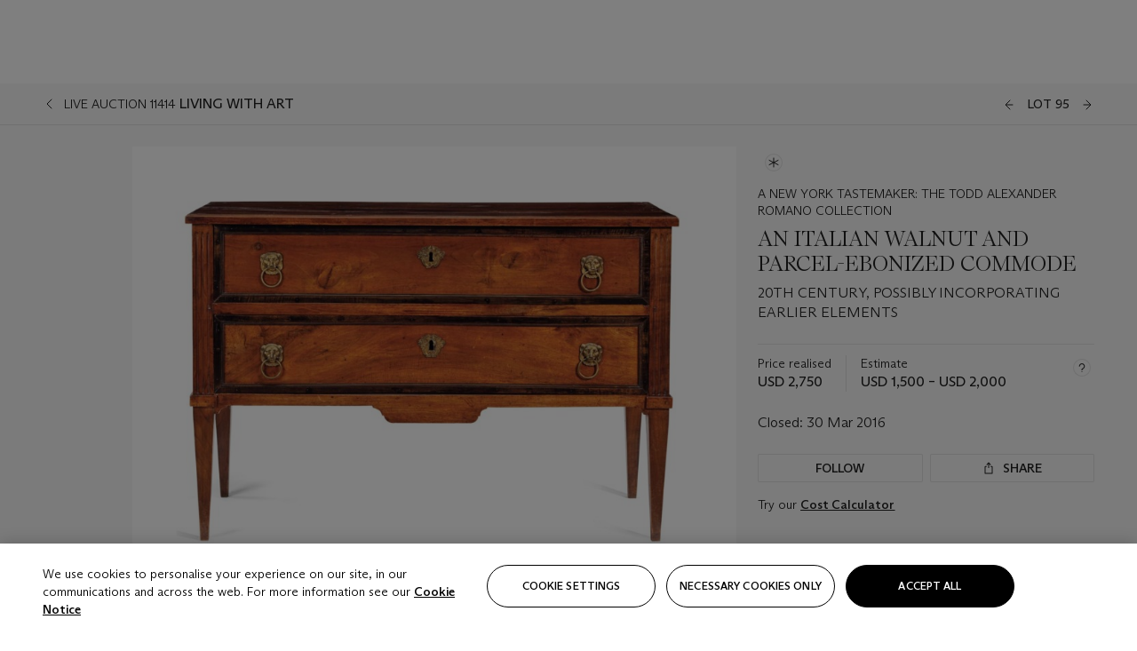

--- FILE ---
content_type: text/html; charset=utf-8
request_url: https://www.christies.com/en/lot/lot-5981129
body_size: 27943
content:



<!DOCTYPE html>
<html class="no-js" lang="en">
<head>
    <meta charset="utf-8" />
    
    


<script type="text/plain" class="optanon-category-2">
        
        var xmlHttp = new XMLHttpRequest();
        xmlHttp.open( "HEAD", "https://js.monitor.azure.com/scripts/b/ai.2.min.js", false );
        xmlHttp.onload = function() {
            if (xmlHttp.status == 200) {

                
                !function (T, l, y) { var S = T.location, k = "script", D = "instrumentationKey", C = "ingestionendpoint", I = "disableExceptionTracking", E = "ai.device.", b = "toLowerCase", w = "crossOrigin", N = "POST", e = "appInsightsSDK", t = y.name || "appInsights"; (y.name || T[e]) && (T[e] = t); var n = T[t] || function (d) { var g = !1, f = !1, m = { initialize: !0, queue: [], sv: "5", version: 2, config: d }; function v(e, t) { var n = {}, a = "Browser"; return n[E + "id"] = a[b](), n[E + "type"] = a, n["ai.operation.name"] = S && S.pathname || "_unknown_", n["ai.internal.sdkVersion"] = "javascript:snippet_" + (m.sv || m.version), { time: function () { var e = new Date; function t(e) { var t = "" + e; return 1 === t.length && (t = "0" + t), t } return e.getUTCFullYear() + "-" + t(1 + e.getUTCMonth()) + "-" + t(e.getUTCDate()) + "T" + t(e.getUTCHours()) + ":" + t(e.getUTCMinutes()) + ":" + t(e.getUTCSeconds()) + "." + ((e.getUTCMilliseconds() / 1e3).toFixed(3) + "").slice(2, 5) + "Z" }(), iKey: e, name: "Microsoft.ApplicationInsights." + e.replace(/-/g, "") + "." + t, sampleRate: 100, tags: n, data: { baseData: { ver: 2 } } } } var h = d.url || y.src; if (h) { function a(e) { var t, n, a, i, r, o, s, c, u, p, l; g = !0, m.queue = [], f || (f = !0, t = h, s = function () { var e = {}, t = d.connectionString; if (t) for (var n = t.split(";"), a = 0; a < n.length; a++) { var i = n[a].split("="); 2 === i.length && (e[i[0][b]()] = i[1]) } if (!e[C]) { var r = e.endpointsuffix, o = r ? e.location : null; e[C] = "https://" + (o ? o + "." : "") + "dc." + (r || "services.visualstudio.com") } return e }(), c = s[D] || d[D] || "", u = s[C], p = u ? u + "/v2/track" : d.endpointUrl, (l = []).push((n = "SDK LOAD Failure: Failed to load Application Insights SDK script (See stack for details)", a = t, i = p, (o = (r = v(c, "Exception")).data).baseType = "ExceptionData", o.baseData.exceptions = [{ typeName: "SDKLoadFailed", message: n.replace(/\./g, "-"), hasFullStack: !1, stack: n + "\nSnippet failed to load [" + a + "] -- Telemetry is disabled\nHelp Link: https://go.microsoft.com/fwlink/?linkid=2128109\nHost: " + (S && S.pathname || "_unknown_") + "\nEndpoint: " + i, parsedStack: [] }], r)), l.push(function (e, t, n, a) { var i = v(c, "Message"), r = i.data; r.baseType = "MessageData"; var o = r.baseData; return o.message = 'AI (Internal): 99 message:"' + ("SDK LOAD Failure: Failed to load Application Insights SDK script (See stack for details) (" + n + ")").replace(/\"/g, "") + '"', o.properties = { endpoint: a }, i }(0, 0, t, p)), function (e, t) { if (JSON) { var n = T.fetch; if (n && !y.useXhr) n(t, { method: N, body: JSON.stringify(e), mode: "cors" }); else if (XMLHttpRequest) { var a = new XMLHttpRequest; a.open(N, t), a.setRequestHeader("Content-type", "application/json"), a.send(JSON.stringify(e)) } } }(l, p)) } function i(e, t) { f || setTimeout(function () { !t && m.core || a() }, 500) } var e = function () { var n = l.createElement(k); n.src = h; var e = y[w]; return !e && "" !== e || "undefined" == n[w] || (n[w] = e), n.onload = i, n.onerror = a, n.onreadystatechange = function (e, t) { "loaded" !== n.readyState && "complete" !== n.readyState || i(0, t) }, n }(); y.ld < 0 ? l.getElementsByTagName("head")[0].appendChild(e) : setTimeout(function () { l.getElementsByTagName(k)[0].parentNode.appendChild(e) }, y.ld || 0) } try { m.cookie = l.cookie } catch (p) { } function t(e) { for (; e.length;)!function (t) { m[t] = function () { var e = arguments; g || m.queue.push(function () { m[t].apply(m, e) }) } }(e.pop()) } var n = "track", r = "TrackPage", o = "TrackEvent"; t([n + "Event", n + "PageView", n + "Exception", n + "Trace", n + "DependencyData", n + "Metric", n + "PageViewPerformance", "start" + r, "stop" + r, "start" + o, "stop" + o, "addTelemetryInitializer", "setAuthenticatedUserContext", "clearAuthenticatedUserContext", "flush"]), m.SeverityLevel = { Verbose: 0, Information: 1, Warning: 2, Error: 3, Critical: 4 }; var s = (d.extensionConfig || {}).ApplicationInsightsAnalytics || {}; if (!0 !== d[I] && !0 !== s[I]) { var c = "onerror"; t(["_" + c]); var u = T[c]; T[c] = function (e, t, n, a, i) { var r = u && u(e, t, n, a, i); return !0 !== r && m["_" + c]({ message: e, url: t, lineNumber: n, columnNumber: a, error: i }), r }, d.autoExceptionInstrumented = !0 } return m }(y.cfg); function a() { y.onInit && y.onInit(n) } (T[t] = n).queue && 0 === n.queue.length ? (n.queue.push(a), n.trackPageView({})) : a() }(window, document, {
                    src: "https://js.monitor.azure.com/scripts/b/ai.2.min.js", crossOrigin: "anonymous",
                    onInit: function (sdk) {
                        sdk.addTelemetryInitializer(function (envelope) {
                            if (envelope.baseType == "RemoteDependencyData")
                            {
                                var excludedDomains = ["cdn.cookielaw.org","o2.mouseflow.com","s.acquire.io","app.acquire.io","seg.mmtro.com","christiesinc.tt.omtrdc.net","dpm.demdex.net","smetrics.christies.com","ct.pinterest.com","www.google-analytics.com"];

                                for (let i = 0; i < excludedDomains.length; i++)
                                {
                                    if (envelope.baseData.target.includes(excludedDomains[i]))
                                    {
                                        return false;
                                    }
                                }
                            }

                            return true;
                        });
                    },
                    cfg: {
                        instrumentationKey: "5c229b10-0be6-42b4-bfbf-0babaf38d0ac",
                        disableFetchTracking: false,
                        disablePageUnloadEvents: ["unload"]
                    }
                });
                
            }
        }

        try{
            xmlHttp.send( null );
        } catch (error) {
            // ignore: user is blocking scripts, what else can we do?
        }

</script>



    <script>
        window.chrGlobal = {"ismobileapp":false,"distribution_package_url":"https://dsl.assets.christies.com/distribution/production/latest/index.js","distribution_package_app_name":"stories","language":"en","analytics_env":"christiesprod","analytics_region_tag":"data-track","analytics_debug":false,"is_authenticated":false,"analytics_datalayer":true,"share":{"client_id":"ra-5fc8ecd336145103","items":[{"type":"email","label_txt":"Email","analytics_id":"live_socialshare_email","aria_share_title_txt":"Share via Email"}]},"labels":{"close_modal_txt":"Close modal window"},"access_token_expiration":"0"};
    </script>

<script type="module">
    import { initializePackage } from 'https://dsl.assets.christies.com/distribution/production/latest/index.js';
    initializePackage("sitecore");
</script>




    <title>AN ITALIAN WALNUT AND PARCEL-EBONIZED COMMODE, 20TH CENTURY, POSSIBLY INCORPORATING EARLIER ELEMENTS | Christie&#39;s</title>

    <meta name="description" content="20TH CENTURY, POSSIBLY INCORPORATING EARLIER ELEMENTS" />

    <meta name="keywords" content="Christie’s, Live Auction, Auction, Lot" />

    <link rel="canonical" href="https://www.christies.com/en/lot/lot-5981129" />

    <meta name="robots" content="all" />

    <meta name="christies-ctx-item" content="{DB47C573-0E0A-4C5F-A264-DB8584B23DD7}" />





    <meta name="og:title" content="AN ITALIAN WALNUT AND PARCEL-EBONIZED COMMODE, 20TH CENTURY, POSSIBLY INCORPORATING EARLIER ELEMENTS | Christie&#39;s" />

    <meta name="og:description" content="20TH CENTURY, POSSIBLY INCORPORATING EARLIER ELEMENTS" />

    <meta name="og:image" content="https://www.christies.com/img/LotImages/2016/NYR/2016_NYR_11414_0095_000(an_italian_walnut_and_parcel-ebonized_commode_20th_century_possibly_in101246).jpg?mode=max" />

    <meta name="og:type" content="website" />

    <meta name="og:url" content="https://www.christies.com/en/lot/lot-5981129" />




<meta name="viewport" content="width=device-width, initial-scale=1" />
<meta http-equiv="X-UA-Compatible" content="IE=edge" />
<meta name="format-detection" content="telephone=no">

<link href="https://dsl.assets.christies.com/design-system-library/production/critical.min.css" rel="preload stylesheet" as="style" fetchpriority="high" />
<link href="https://dsl.assets.christies.com/design-system-library/production/arizona.min.css" rel="preload stylesheet" as="style" fetchpriority="high" />

<script src="https://dsl.assets.christies.com/design-system-library/production/critical.min.js" async></script>
<script type="module" src="https://dsl.assets.christies.com/design-system-library/production/christies-design-system-library.esm.js" defer></script>
<script nomodule src="https://dsl.assets.christies.com/design-system-library/production/christies-design-system-library.js" defer></script>
<link href="https://dsl.assets.christies.com/design-system-library/production/christies-design-system-library.css" rel="preload stylesheet" as="style" fetchpriority="high" />

<script>
    function getRootNode(o) { return "object" == typeof o && Boolean(o.composed) ? getShadowIncludingRoot(this) : getRoot(this) } function getShadowIncludingRoot(o) { var t = getRoot(o); return isShadowRoot(t) ? getShadowIncludingRoot(t.host) : t } function getRoot(o) { return null != o.parentNode ? getRoot(o.parentNode) : o }
    function isShadowRoot(o) { return "#document-fragment" === o.nodeName && "ShadowRoot" === o.constructor.name } Object.defineProperty(Node.prototype, "getRootNode", { enumerable: !1, configurable: !1, value: getRootNode });
</script>




<link rel='shortcut icon' type='image/x-icon' href='/Assets/Discovery.Project.Website/V2023/favicons/favicon.ico'><link rel='icon' type='image/png' href='/Assets/Discovery.Project.Website/V2023/favicons/favicon-16x16.png' sizes='16x16'><link rel='icon' type='image/png' href='/Assets/Discovery.Project.Website/V2023/favicons/favicon-32x32.png' sizes='32x32'><link rel='apple-touch-icon' type='image/png' href='/Assets/Discovery.Project.Website/V2023/favicons/apple-touch-icon-57x57.png' sizes='57x57'><link rel='apple-touch-icon' type='image/png' href='/Assets/Discovery.Project.Website/V2023/favicons/apple-touch-icon-60x60.png' sizes='60x60'><link rel='apple-touch-icon' type='image/png' href='/Assets/Discovery.Project.Website/V2023/favicons/apple-touch-icon-72x72.png' sizes='72x72'><link rel='apple-touch-icon' type='image/png' href='/Assets/Discovery.Project.Website/V2023/favicons/apple-touch-icon-76x76.png' sizes='76x76'><link rel='apple-touch-icon' type='image/png' href='/Assets/Discovery.Project.Website/V2023/favicons/apple-touch-icon-114x114.png' sizes='114x114'><link rel='apple-touch-icon' type='image/png' href='/Assets/Discovery.Project.Website/V2023/favicons/apple-touch-icon-120x120.png' sizes='120x120'><link rel='apple-touch-icon' type='image/png' href='/Assets/Discovery.Project.Website/V2023/favicons/apple-touch-icon-144x144.png' sizes='144x144'><link rel='apple-touch-icon' type='image/png' href='/Assets/Discovery.Project.Website/V2023/favicons/apple-touch-icon-152x152.png' sizes='152x152'><link rel='apple-touch-icon' type='image/png' href='/Assets/Discovery.Project.Website/V2023/favicons/apple-touch-icon-167x167.png' sizes='167x167'><link rel='apple-touch-icon' type='image/png' href='/Assets/Discovery.Project.Website/V2023/favicons/apple-touch-icon-180x180.png' sizes='180x180'><link rel='apple-touch-icon' type='image/png' href='/Assets/Discovery.Project.Website/V2023/favicons/apple-touch-icon-1024x1024.png' sizes='1024x1024'><link rel='apple-touch-startup-image' media='(min-width: 320px) and (min-height: 480px) and (-webkit-device-pixel-ratio: 1)' type='image/png' href='/Assets/Discovery.Project.Website/V2023/favicons/apple-touch-startup-image-320x460.png'><link rel='apple-touch-startup-image' media='(min-width: 320px) and (min-height: 480px) and (-webkit-device-pixel-ratio: 2)' type='image/png' href='/Assets/Discovery.Project.Website/V2023/favicons/apple-touch-startup-image-640x920.png'><link rel='apple-touch-startup-image' media='(min-width: 320px) and (min-height: 568px) and (-webkit-device-pixel-ratio: 2)' type='image/png' href='/Assets/Discovery.Project.Website/V2023/favicons/apple-touch-startup-image-640x1096.png'><link rel='apple-touch-startup-image' media='(min-width: 375px) and (min-height: 667px) and (-webkit-device-pixel-ratio: 2)' type='image/png' href='/Assets/Discovery.Project.Website/V2023/favicons/apple-touch-startup-image-750x1294.png'><link rel='apple-touch-startup-image' media='(min-width: 414px) and (min-height: 736px) and (orientation: landscape) and (-webkit-device-pixel-ratio: 3)' type='image/png' href='/Assets/Discovery.Project.Website/V2023/favicons/apple-touch-startup-image-1182x2208.png'><link rel='apple-touch-startup-image' media='(min-width: 414px) and (min-height: 736px) and (orientation: portrait) and (-webkit-device-pixel-ratio: 3)' type='image/png' href='/Assets/Discovery.Project.Website/V2023/favicons/apple-touch-startup-image-1242x2148.png'><link rel='apple-touch-startup-image' media='(min-width: 414px) and (min-height: 736px) and (orientation: portrait) and (-webkit-device-pixel-ratio: 3)' type='image/png' href='/Assets/Discovery.Project.Website/V2023/favicons/apple-touch-startup-image-748x1024.png'><link rel='apple-touch-startup-image' media='(min-width: 768px) and (min-height: 1024px) and (orientation: portrait) and (-webkit-device-pixel-ratio: 1)' type='image/png' href='/Assets/Discovery.Project.Website/V2023/favicons/apple-touch-startup-image-768x1004.png'><link rel='apple-touch-startup-image' media='(min-width: 768px) and (min-height: 1024px) and (orientation: landscape) and (-webkit-device-pixel-ratio: 2)' type='image/png' href='/Assets/Discovery.Project.Website/V2023/favicons/apple-touch-startup-image-1496x2048.png'><link rel='apple-touch-startup-image' media='(min-width: 768px) and (min-height: 1024px) and (orientation: portrait) and (-webkit-device-pixel-ratio: 2)' type='image/png' href='/Assets/Discovery.Project.Website/V2023/favicons/apple-touch-startup-image-1536x2008.png'><link rel='icon' type='image/png' href='/Assets/Discovery.Project.Website/V2023/favicons/coast-228x228.png'>
        <meta name="mobile-web-app-capable" content="yes" />
        <meta name="theme-color" content="#fff" />
        <meta name="application-name" content="Christie&#39;s" />
        <meta name="apple-mobile-web-app-capable" content="yes" />
        <meta name="apple-mobile-web-app-status-bar-style" content="black-translucent" />
        <meta name="apple-mobile-web-app-title" content="Christie&#39;s" />
        <meta name="msapplication-TileColor" content="#fff" />
        <meta name="msapplication-TileImage" content="/Assets/Discovery.Project.Website/mstile-144x144.png" />
        <meta name="msapplication-config" content="\Assets\Discovery.Project.Website\favicons\browserconfig.xml" />
        <meta name="yandex-tableau-widget" content="\Assets\Discovery.Project.Website\favicons\yandex-browser-manifest.json" />



    <script>
    var $buoop = {
        required: { e: -4, f: -3, o: -3, s: -1, c: -3 }, insecure: true, unsupported: true, api: 2020.02, text: {
            'msg': 'Your web browser ({brow_name}) is out of date.',
            'msgmore': 'Update your browser for more security, speed and the best experience on this site.',
            'bupdate': 'Update browser',
            'bignore': 'Ignore',
            'remind': 'You will be reminded in {days} days.',
            'bnever': 'Never show again'
        }
    };
    function $buo_f() {
        var e = document.createElement("script");
        e.src = "//browser-update.org/update.min.js";
        document.body.appendChild(e);
    };
    try { document.addEventListener("DOMContentLoaded", $buo_f, false) }
    catch (e) { window.attachEvent("onload", $buo_f) }
    </script>





<style>
    .chr-theme--living-color.chr-theme--living-color {
        --c-accent: 0, 0%, 97%;
        --c-dominant: 0, 0%, 13%;
    }
</style>
</head>
    <body>
        
        




<script>
    window.chrComponents = window.chrComponents || {};
    window.chrComponents.header = {"data":{"header":{"language":"en","language_id":"1","is_authenticated":false,"page_refresh_after_sign_in":true,"page_refresh_after_sign_out":true,"sign_up_account_url":"https://signup.christies.com/signup","sign_up_from_live_chat_account_url":"https://signup.christies.com/signup?fromLiveChat=true","forgot_your_password_url":"/mychristies/passwordretrieval.aspx","login_aws_waf_security_script_url":"https://671144c6c9ff.us-east-1.sdk.awswaf.com/671144c6c9ff/11d0f81935d9/challenge.js","sign_in_api_endpoint":{"url":"https://dw-prod-auth.christies.com","path":"auth/api/v1/login","method":"POST","parameters":{"fromSignInToBid":""}},"sign_out_api_endpoint":{"url":"https://dw-prod-auth.christies.com","path":"auth/api/v1/logout","method":"POST","parameters":{"currentPageUri":""}},"sliding_session_api_endpoint":{"url":"https://dw-prod-auth.christies.com","path":"auth/api/v1/refresh","method":"POST","parameters":null},"languages":[{"title_txt":"繁","full_title_txt":"Traditional Chinese","aria_label_txt":"Traditional Chinese","query_string_parameters":{"lid":"3","sc_lang":"zh"}},{"title_txt":"简","full_title_txt":"Simplified Chinese","aria_label_txt":"Simplified Chinese","query_string_parameters":{"lid":"4","sc_lang":"zh-cn"}}],"search":{"url":"/en/search","numbers_of_letters_to_start":0,"time_to_start":0},"access_token_expiration":"0"}},"labels":{"aria_back_to_parent_txt":"Back to parent menu","aria_expanded_menu_item_txt":"Press arrow down to enter the secondary menu","aria_main_nav_txt":"Primary","aria_menu_txt":"Menu","aria_search_btn_txt":"Submit search","aria_search_txt":"Search","aria_skip_link_txt":"Skip links","aria_user_navigation_txt":"User navigation","back_button_txt":"Back","choose_language_txt":"Choose language","language_label_txt":"English","language_txt":"Language","placeholder_txt":"Search by keyword","skip_link_txt":"Skip to main content","view_all_txt":"View all","login_modal_title_txt":"Sign in to your account","login_modal_title_from_live_chat_txt":"Please log in or create an account to chat with a client service representative","login_modal_username_txt":"Email address","login_modal_username_required_error_txt":"Please enter your email address","login_modal_password_txt":"Password","login_modal_password_required_error_txt":"Please enter your password","login_modal_forgot_your_password_txt":"Forgot your password?","login_modal_sign_in_txt":"Sign in","login_modal_create_new_account_txt":"Create an account","login_modal_show_password_txt":"Reveal password","login_modal_hide_password_txt":"Hide password","login_modal_error_txt":"Something went wrong. Please try again.","login_modal_invalid_credentials_txt":"Your email address and password do not match. Please try again.","login_modal_account_locked_txt":"Your account has been temporarily locked due to multiple login attempts. We’ve sent you an email with instructions on how to unlock it. For more help, contact <a class=\"chr-alert-next__content__link\" href=\"https://christies.com/\" target=\"_blank\">Client Services</a>.","refresh_modal_title_txt":"You've been signed out!","refresh_modal_message_txt":"You are no longer authenticated. Please refresh your page and sign in again if you wish to bid in auctions.","refresh_modal_button_txt":"Refresh the page"}};
</script>

<style>
    :root {
        /* Header heights for CLS prevention */
        --header-height-mobile: 56px;   /* Height for mobile screens */
        --header-height-desktop: 94px;  /* Height for desktop screens */
    }
    #headerHost {
        height: var(--header-height-mobile);
    }

    @media (min-width: 1280px) {
        #headerHost {
            height: var(--header-height-desktop);
        }
    }

</style>

<div id="headerHost">
    <template shadowrootmode="open">
        <link rel="stylesheet" href="https://dsl.assets.christies.com/react-legacy-integration/production/latest/index.css" />
        <div id="headerRoot" />
    </template>
</div>

<script type="module">
    import ReactTools, { Header, AuthContext } from 'https://dsl.assets.christies.com/react-legacy-integration/production/latest/index.js';

    const shadowRoot = document.getElementById('headerHost').shadowRoot
    const root = ReactTools.createRoot(shadowRoot.getElementById("headerRoot"));

    const authParams = {
        login: () => { window.dispatchEvent(new CustomEvent("chr.openLoginModal")) },
        logout: () => { window.dispatchEvent(new CustomEvent("chr.logout")) },
        isAuthenticated: false,
        getToken: () => "",
    }

    root.render(
        ReactTools.createElement(AuthContext.Provider, { value: authParams }, ReactTools.createElement(Header, {
                headerData: {"data":{"language":"en","logo":{"title_txt":"Christie's","url":"/en","analytics_id":"logo"},"search":{"url":"/en/search","numbers_of_letters_to_start":0,"time_to_start":0},"languages":[{"title_txt":"EN","full_title_txt":"English","aria_label_txt":"English","query_string_parameters":{"lid":"1","sc_lang":"en"}},{"title_txt":"繁","full_title_txt":"Traditional Chinese","aria_label_txt":"Traditional Chinese","query_string_parameters":{"lid":"3","sc_lang":"zh"}},{"title_txt":"简","full_title_txt":"Simplified Chinese","aria_label_txt":"Simplified Chinese","query_string_parameters":{"lid":"4","sc_lang":"zh-cn"}}],"main_navigation_links":[{"secondary_navigation_links":[{"show_view_all":false,"items":[{"title_txt":"Upcoming auctions","url":"/en/calendar?filters=|event_live|event_115|","analytics_id":"upcomingauctions","truncate_at_two_lines":false},{"title_txt":"Current exhibitions","url":"https://www.christies.com/en/stories/on-view-4323c96e8d15434092ff8abf2f2070fc?sc_mode=normal","analytics_id":"currentexhibitions","truncate_at_two_lines":false},{"title_txt":"Browse all art and objects","url":"/en/browse?sortby=relevance","analytics_id":"browseallartandobjects","truncate_at_two_lines":false},{"title_txt":"Auction results","url":"https://www.christies.com/en/results","analytics_id":"auctionresults","truncate_at_two_lines":false}],"title_txt":"Calendar","url":"https://www.christies.com/en/calendar","analytics_id":"calendar"},{"show_view_all":true,"items":[{"title_txt":"The Historic Cellar of Jürgen Schwarz: Five Decades of Collecting, Day II","url":"/en/auction/the-historic-cellar-of-j-rgen-schwarz-five-decades-of-collecting-day-ii-31302/","analytics_id":"thehistoriccellarofjurgenschwarzfivedecadesofcollectingdayii","truncate_at_two_lines":false},{"title_txt":"Important Watches","url":"/en/auction/important-watches-23746-nyr/","analytics_id":"importantwatches","truncate_at_two_lines":false},{"title_txt":"Magnificent Jewels","url":"/en/auction/magnificent-jewels-30775/","analytics_id":"magnificentjewelsnewyork","truncate_at_two_lines":false},{"title_txt":"Valuable Books, Manuscripts and Photographs, including Highlights from The Royal Society of Medicine","url":"/en/auction/valuable-books-manuscripts-and-photographs-including-highlights-from-the-royal-society-of-medicine-30874/","analytics_id":"valuablebooksmanuscriptsandphotographsincludinghighlightsfromtheroyalsocietyofmedicine","truncate_at_two_lines":false},{"title_txt":"Handbags Online: The New York Edit","url":"https://onlineonly.christies.com/s/handbags-online-new-york-edit/lots/3763","analytics_id":"handbagsonlinethenewyorkedit","truncate_at_two_lines":false}],"title_txt":"Current Auctions","url":"/en/calendar?filters=|event_live|event_115|","analytics_id":"currentauctions"},{"show_view_all":true,"items":[{"title_txt":"Luxury | Global","url":"/en/events/luxury-week/what-is-on","analytics_id":"luxury","truncate_at_two_lines":true},{"title_txt":"Classic Week | London","url":"/en/events/classic-week-london/what-is-on","analytics_id":"classicweeklondon","truncate_at_two_lines":true},{"title_txt":"Les Stern: Une famille de collectionneurs | Paris","url":"/en/events/les-stern-une-famille-de-collectionneurs/what-is-on","analytics_id":"lessternparis","truncate_at_two_lines":true},{"title_txt":"Design | Paris & New York","url":"/en/events/design/what-is-on","analytics_id":"designparisnewyork","truncate_at_two_lines":true}],"title_txt":"Featured","url":"/en/calendar","analytics_id":"featured"}],"title_txt":"Auctions","url":"https://www.christies.com/en/calendar","analytics_id":"auctions"},{"secondary_navigation_links":[{"show_view_all":true,"items":[{"title_txt":"Nordic Lights | London","url":"/en/private-sales/exhibitions/nordic-lights-3bd56464-1b20-49c6-9022-415e3f72e4f8/overview","analytics_id":"nordiclights","truncate_at_two_lines":true},{"title_txt":"Attraverso / À Travers - Italian and French Art in Dialogue | Milan","url":"/en/private-sales/exhibitions/attraverso-a-travers-italian-and-french-art-in-dialogue--68cb1f43-977a-4f87-8639-e29226287fe1/overview","analytics_id":"italianandfrenchartindialogue","truncate_at_two_lines":true},{"title_txt":"COLLECTOR/CONNOISSEUR The Max N. Berry Collections Selected Hannukah Lamps | New York","url":"/en/private-sales/exhibitions/collector-connoisseur-the-max-n-berry-collections-selected-hannukah-lamps-fe89ab1a-0586-497e-be14-a119591b3df3/browse-works","analytics_id":"collectorconnoisseurthemaxnberrycollectionsselectedhannukahlamps","truncate_at_two_lines":true},{"title_txt":"Decorative Arts For Your Home | Online","url":"https://www.private.christies.com/","analytics_id":"decorativeartsforyourhome","truncate_at_two_lines":true}],"title_txt":"Current Exhibitions","url":"https://www.christies.com/en/private-sales/whats-on-offer","analytics_id":"currentexhibitions"},{"show_view_all":true,"items":[{"title_txt":"American Art","url":"/private-sales/categories?filters=DepartmentIds%7B3%7D","analytics_id":"americanart","truncate_at_two_lines":false},{"title_txt":"European Furniture & Works of Art","url":"/en/private-sales/categories?filters=%7CDepartmentIds%7B26%7D%7C&loadall=false&page=1&sortby=PublishDate","analytics_id":"europeanfurnitureandworksofart","truncate_at_two_lines":true},{"title_txt":"Handbags and Accessories","url":"/private-sales/categories?filters=DepartmentIds%7B22%7D","analytics_id":"handbags","truncate_at_two_lines":false},{"title_txt":"Impressionist and Modern Art","url":"/private-sales/categories?filters=DepartmentIds%7B29%7D","analytics_id":"impressionistandmodernart","truncate_at_two_lines":false},{"title_txt":"Post War and Contemporary Art","url":"/private-sales/categories?filters=DepartmentIds%7B74%7D","analytics_id":"postwarandcontemporaryart","truncate_at_two_lines":false},{"title_txt":"Silver","url":"/private-sales/categories?filters=%7CDepartmentIds%7B48%7D%7C&loadall=false&page=1&sortby=PublishDate","analytics_id":"silver","truncate_at_two_lines":false},{"title_txt":"Watches and Wristwatches","url":"/en/private-sales/categories?filters=%7CDepartmentIds%7B60%7D%7C&page=1&sortby=PublishDate","analytics_id":"watchesandwristwatches","truncate_at_two_lines":false}],"title_txt":"Categories","url":"https://www.christies.com/en/private-sales/categories","analytics_id":"categories"},{"show_view_all":false,"items":[{"title_txt":"Request an estimate","url":"https://www.christies.com/selling-services/auction-services/auction-estimates/overview/","analytics_id":"requestanestimate","truncate_at_two_lines":false},{"title_txt":"Selling guide","url":"https://www.christies.com/en/help/selling-guide/overview","analytics_id":"sellingguide","truncate_at_two_lines":false},{"title_txt":"About Private Sales","url":"https://www.christies.com/en/private-sales/about","analytics_id":"aboutprivatesales","truncate_at_two_lines":false}],"title_txt":"Sell with us","url":"https://www.christies.com/en/help/selling-guide/overview","analytics_id":"sellwithus"}],"title_txt":"Private Sales","url":"/en/private-sales/whats-on-offer","analytics_id":"privatesales"},{"secondary_navigation_links":[{"show_view_all":false,"items":[{"title_txt":"Request an estimate","url":"https://www.christies.com/selling-services/auction-services/auction-estimates/overview/","analytics_id":"requestanestimate","truncate_at_two_lines":false},{"title_txt":"Finance your art","url":"https://www.christies.com/en/services/art-finance/overview","analytics_id":"financeyourart","truncate_at_two_lines":true},{"title_txt":"Selling guide","url":"https://www.christies.com/en/help/selling-guide/overview","analytics_id":"sellingguide","truncate_at_two_lines":false},{"title_txt":"Auction results","url":"https://www.christies.com/en/results","analytics_id":"auctionresults","truncate_at_two_lines":false}],"title_txt":"Sell with us","url":"https://www.christies.com/en/help/selling-guide/overview","analytics_id":"sellwithus"},{"show_view_all":true,"items":[{"title_txt":"19th Century European Art","url":"/en/departments/19th-century-european-art","analytics_id":"19thcenturyeuropeanart","truncate_at_two_lines":false},{"title_txt":"African and Oceanic Art","url":"/en/departments/african-and-oceanic-art","analytics_id":"africanandoceanicart","truncate_at_two_lines":false},{"title_txt":"American Art","url":"/en/departments/american-art","analytics_id":"americanart","truncate_at_two_lines":false},{"title_txt":"Ancient Art and Antiquities","url":"/en/departments/ancient-art-and-antiquities","analytics_id":"ancientartandantiquities","truncate_at_two_lines":false},{"title_txt":"Automobiles, Cars, Motorcycles and Automobilia","url":"/en/department/automobiles-cars-motorcycles-automobilia","analytics_id":"automobilescarsmotorcyclesandautomobilia","truncate_at_two_lines":false},{"title_txt":"Books and Manuscripts","url":"/en/departments/books-and-manuscripts","analytics_id":"booksandmanuscripts","truncate_at_two_lines":false},{"title_txt":"Chinese Ceramics and Works of Art","url":"/en/departments/chinese-ceramics-and-works-of-art","analytics_id":"chineseceramicsandworksofart","truncate_at_two_lines":false},{"title_txt":"Chinese Paintings","url":"/en/departments/chinese-paintings","analytics_id":"chinesepaintings","truncate_at_two_lines":false},{"title_txt":"Design","url":"/en/departments/design","analytics_id":"design","truncate_at_two_lines":false},{"title_txt":"European Furniture and Works of Art","url":"/en/departments/european-furniture-and-works-of-art","analytics_id":"europeanfurnitureandworksofart","truncate_at_two_lines":false},{"title_txt":"Handbags and Accessories","url":"/en/departments/handbags-and-accessories","analytics_id":"handbagsandaccessories","truncate_at_two_lines":false},{"title_txt":"Impressionist and Modern Art","url":"/en/departments/impressionist-and-modern-art","analytics_id":"impressionistandmodernart","truncate_at_two_lines":false},{"title_txt":"Islamic and Indian Art","url":"/en/departments/islamic-and-indian-art","analytics_id":"islamicandindianart","truncate_at_two_lines":false},{"title_txt":"Japanese Art","url":"/en/departments/japanese-art","analytics_id":"japaneseart","truncate_at_two_lines":false},{"title_txt":"Jewellery","url":"/en/departments/jewellery","analytics_id":"jewellery","truncate_at_two_lines":false},{"title_txt":"Latin American Art","url":"/en/departments/latin-american-art","analytics_id":"latinamericanart","truncate_at_two_lines":false},{"title_txt":"Modern and Contemporary Middle Eastern Art","url":"/en/departments/modern-and-contemporary-middle-eastern-art","analytics_id":"modernandcontemporarymiddleeasternart","truncate_at_two_lines":false},{"title_txt":"Old Master Drawings","url":"/en/departments/old-master-drawings","analytics_id":"oldmasterdrawings","truncate_at_two_lines":false},{"title_txt":"Old Master Paintings","url":"/en/departments/old-master-paintings","analytics_id":"oldmasterpaintings","truncate_at_two_lines":false},{"title_txt":"Photographs","url":"/en/departments/photographs","analytics_id":"photographs","truncate_at_two_lines":false},{"title_txt":"Post-War and Contemporary Art","url":"/en/departments/post-war-and-contemporary-art","analytics_id":"post-warandcontemporaryart","truncate_at_two_lines":false},{"title_txt":"Prints and Multiples","url":"/en/departments/prints-and-multiples","analytics_id":"printsandmultiples","truncate_at_two_lines":false},{"title_txt":"Private and Iconic Collections","url":"/en/departments/private-and-iconic-collections","analytics_id":"privateandiconiccollections","truncate_at_two_lines":false},{"title_txt":"Rugs and Carpets","url":"/en/departments/rugs-and-carpets","analytics_id":"rugsandcarpets","truncate_at_two_lines":false},{"title_txt":"Watches and Wristwatches","url":"/en/departments/watches-and-wristwatches","analytics_id":"watchesandwristwatches","truncate_at_two_lines":false},{"title_txt":"Wine and Spirits","url":"/en/departments/wine-and-spirits","analytics_id":"wineandspirits","truncate_at_two_lines":false}],"title_txt":"Departments","url":"https://www.christies.com/departments/Index.aspx","analytics_id":"departments"}],"title_txt":"Sell","url":"https://www.christies.com/en/help/selling-guide/overview","analytics_id":"sell"},{"secondary_navigation_links":[{"show_view_all":true,"items":[{"title_txt":"19th Century European Art","url":"/en/departments/19th-century-european-art","analytics_id":"19thcenturyeuropeanart","truncate_at_two_lines":false},{"title_txt":"African and Oceanic Art","url":"/en/departments/african-and-oceanic-art","analytics_id":"africanandoceanicart","truncate_at_two_lines":false},{"title_txt":"American Art","url":"/en/departments/american-art","analytics_id":"americanart","truncate_at_two_lines":false},{"title_txt":"Ancient Art and Antiquities","url":"/en/departments/ancient-art-and-antiquities","analytics_id":"ancientartandantiquities","truncate_at_two_lines":false},{"title_txt":"Automobiles, Cars, Motorcycles and Automobilia","url":"/en/department/automobiles-cars-motorcycles-automobilia","analytics_id":"automobilescarsmotorcyclesandautomobilia","truncate_at_two_lines":false},{"title_txt":"Books and Manuscripts","url":"/en/departments/books-and-manuscripts","analytics_id":"booksandmanuscripts","truncate_at_two_lines":false},{"title_txt":"Chinese Ceramics and Works of Art","url":"/en/departments/chinese-ceramics-and-works-of-art","analytics_id":"chineseceramicsandworksofart","truncate_at_two_lines":false},{"title_txt":"Chinese Paintings","url":"/en/departments/chinese-paintings","analytics_id":"chinesepaintings","truncate_at_two_lines":false},{"title_txt":"Design","url":"/en/departments/design","analytics_id":"design","truncate_at_two_lines":false},{"title_txt":"European Furniture and Works of Art","url":"/en/departments/european-furniture-and-works-of-art","analytics_id":"europeanfurnitureandworksofart","truncate_at_two_lines":false},{"title_txt":"European Sculpture and Works of Art","url":"/en/departments/european-sculpture","analytics_id":"europeansculptureandworksofart","truncate_at_two_lines":false},{"title_txt":"Guitars","url":"https://www.christies.com/en/department/guitars","analytics_id":"guitars","truncate_at_two_lines":false},{"title_txt":"Handbags and Accessories","url":"/en/departments/handbags-and-accessories","analytics_id":"handbagsandaccessories","truncate_at_two_lines":false},{"title_txt":"Impressionist and Modern Art","url":"/en/departments/impressionist-and-modern-art","analytics_id":"impressionistandmodernart","truncate_at_two_lines":false},{"title_txt":"Indian, Himalayan and Southeast Asian Art","url":"/en/departments/indian-himalayan-and-southeast-asian-art","analytics_id":"indianhimalayanandsoutheastasianart","truncate_at_two_lines":false},{"title_txt":"Islamic and Indian Art","url":"/en/departments/islamic-and-indian-art","analytics_id":"islamicandindianart","truncate_at_two_lines":false},{"title_txt":"Japanese Art","url":"/en/departments/japanese-art","analytics_id":"japaneseart","truncate_at_two_lines":false},{"title_txt":"Jewellery","url":"/en/departments/jewellery","analytics_id":"jewellery","truncate_at_two_lines":false},{"title_txt":"Judaica","url":"/en/events/judaica","analytics_id":"judaica","truncate_at_two_lines":false},{"title_txt":"Latin American Art","url":"/en/departments/latin-american-art","analytics_id":"latinamericanart","truncate_at_two_lines":false},{"title_txt":"Modern and Contemporary Middle Eastern Art","url":"/en/departments/modern-and-contemporary-middle-eastern-art","analytics_id":"modernandcontemporarymiddleeasternart","truncate_at_two_lines":false},{"title_txt":"Modern British and Irish Art","url":"/en/departments/modern-british-and-irish-art","analytics_id":"modernbritishandirishart","truncate_at_two_lines":false},{"title_txt":"Old Master Drawings","url":"/en/departments/old-master-drawings","analytics_id":"oldmasterdrawings","truncate_at_two_lines":false},{"title_txt":"Old Master Paintings","url":"/en/departments/old-master-paintings","analytics_id":"oldmasterpaintings","truncate_at_two_lines":false},{"title_txt":"Photographs","url":"/en/departments/photographs","analytics_id":"photographs","truncate_at_two_lines":false},{"title_txt":"Post-War and Contemporary Art","url":"/en/departments/post-war-and-contemporary-art","analytics_id":"post-warandcontemporaryart","truncate_at_two_lines":false},{"title_txt":"Prints and Multiples","url":"/en/departments/prints-and-multiples","analytics_id":"printsandmultiples","truncate_at_two_lines":false},{"title_txt":"Private and Iconic Collections","url":"/en/departments/private-and-iconic-collections","analytics_id":"privateandiconiccollections","truncate_at_two_lines":false},{"title_txt":"Rugs and Carpets","url":"/en/departments/rugs-and-carpets","analytics_id":"rugsandcarpets","truncate_at_two_lines":false},{"title_txt":"Science and Natural History","url":"/en/departments/science-and-natural-history","analytics_id":"scienceandnaturalhistory","truncate_at_two_lines":false},{"title_txt":"Silver","url":"/en/departments/silver","analytics_id":"silver","truncate_at_two_lines":false},{"title_txt":"South Asian Modern and Contemporary Art","url":"/en/departments/south-asian-modern-contemporary-art","analytics_id":"southasianmoderncontemporaryart","truncate_at_two_lines":false},{"title_txt":"Sports Memorabilia","url":"/en/departments/sports-memorabilia","analytics_id":"sportsmemorabilia","truncate_at_two_lines":false},{"title_txt":"Watches and Wristwatches","url":"/en/departments/watches-and-wristwatches","analytics_id":"watchesandwristwatches","truncate_at_two_lines":false},{"title_txt":"Wine and Spirits","url":"/en/departments/wine-and-spirits","analytics_id":"wineandspirits","truncate_at_two_lines":false}],"title_txt":"Departments","url":"/en/departments","analytics_id":"departments"}],"title_txt":"Departments","url":"/en/departments","analytics_id":"departments"},{"secondary_navigation_links":[{"show_view_all":true,"items":[{"title_txt":"The historic cellar of Jürgen Schwarz","url":"/en/stories/jurgen-schwarz-historic-wine-collection-c8a1307069424fc1ac71b89d301e49bf","analytics_id":"thehistoriccellarofjurgenschwarz","truncate_at_two_lines":true},{"title_txt":"Art and objects from the Stern family","url":"/en/stories/the-stern-family-collection-of-celebrated-european-artists-and-makers-of-the-17th-18th-and-19th-centuries-96bed75dbf46458f8c3a0c561c95bcc2","analytics_id":"artandobjectsfromthesternfamily","truncate_at_two_lines":true},{"title_txt":"Gerrit Dou’s ‘The Flute Player’","url":"/en/stories/gerrit-dou-the-flute-player-0dfd3fa46ae7412ea16b3cd84c1dc30c","analytics_id":"gerritdousthefluteplayer","truncate_at_two_lines":true}],"title_txt":"Watch","url":"https://www.christies.com/en/stories/archive?storyMedia=e09d5991101e48dba43668c3d429d1f1","analytics_id":"watch"},{"show_view_all":true,"items":[{"title_txt":"Star lots from Classic Week","url":"/en/stories/london-classic-week-december-2025-antiquties-books-and-manuscripts-british-drawings-european-art-old-masters-3d915eaf06fe43bbaa6a5782000c0144","analytics_id":"starlotsfromclassicweek","truncate_at_two_lines":true},{"title_txt":"Inside Susie Hoimes’ fabulous jewellery collection","url":"/en/stories/susie-hoimes-costume-jewellery-chanel-40ddcf485ef946dd93f49f525077ae43","analytics_id":"insidesusiehoimesfabulousjewellerycollection","truncate_at_two_lines":true},{"title_txt":"A guide to ancient Greek helmets","url":"/en/stories/collecting-guide-ancient-greek-helmets-71bc3b5926cf44548642f7ce2e304867","analytics_id":"aguidetoancientgreekhelmets","truncate_at_two_lines":true}],"title_txt":"Read","url":"https://www.christies.com/en/stories/archive","analytics_id":"read"},{"show_view_all":false,"items":[{"title_txt":"Current exhibitions","url":"https://www.christies.com/en/stories/on-view-4323c96e8d15434092ff8abf2f2070fc","analytics_id":"currentexhibition","truncate_at_two_lines":false},{"title_txt":"Locations","url":"https://www.christies.com/en/locations/salerooms","analytics_id":"locations","truncate_at_two_lines":false}],"title_txt":"Visit","url":"https://www.christies.com/en/locations/salerooms","analytics_id":"visit"},{"show_view_all":true,"items":[{"title_txt":"Amedeo Modigliani","url":"/en/artists/amedeo-modigliani?lotavailability=All&sortby=relevance","analytics_id":"amedeomodigliani","truncate_at_two_lines":false},{"title_txt":"Takashi Murakami","url":"/en/artists/takashi-murakami?lotavailability=All&sortby=relevance","analytics_id":"takashimurakami","truncate_at_two_lines":false},{"title_txt":"Vincent van Gogh","url":"/en/artists/vincent-van-gogh?lotavailability=All&sortby=relevance","analytics_id":"vincentvangogh","truncate_at_two_lines":false},{"title_txt":"Michelangelo","url":"/en/artists/michelangelo?lotavailability=All&sortby=relevance","analytics_id":"michelangelo","truncate_at_two_lines":false},{"title_txt":"Rolex","url":"https://www.christies.com/en/artists/rolex?lotavailability=All&sortby=relevance","analytics_id":"rolex","truncate_at_two_lines":false},{"title_txt":"Harry Winston","url":"/en/artists/harry-winston","analytics_id":"harrywinston","truncate_at_two_lines":false},{"title_txt":"Lucie Rie","url":"/en/artists/lucie-rie","analytics_id":"lucierie","truncate_at_two_lines":false},{"title_txt":"Tiffany Studios","url":"/en/artists/tiffany-studios","analytics_id":"tiffanystudios","truncate_at_two_lines":false}],"title_txt":"Artists and Makers","url":"https://www.christies.com/en/artists","analytics_id":"artistsandmakers"}],"title_txt":"Discover","url":"https://www.christies.com/en/stories/archive","analytics_id":"discover"},{"secondary_navigation_links":[{"show_view_all":false,"items":[{"title_txt":"Request an estimate","url":"https://www.christies.com/selling-services/auction-services/auction-estimates/overview/","analytics_id":"requestanestimate","truncate_at_two_lines":true},{"title_txt":"Valuations, Appraisals and Professional Advisor Services","url":"/en/services/valuations-appraisals-and-professional-advisor-services/overview","analytics_id":"valuationsappraisalsandprofessionaladvisorservices","truncate_at_two_lines":true},{"title_txt":"Private Sales","url":"/en/private-sales/whats-on-offer","analytics_id":"privatesales","truncate_at_two_lines":true},{"title_txt":"Christie’s Education","url":"/en/christies-education/courses","analytics_id":"christieseducation","truncate_at_two_lines":true},{"title_txt":"Christie’s Art Finance","url":"/en/services/art-finance/overview","analytics_id":"christiesartfinance","truncate_at_two_lines":true},{"title_txt":"Christie’s Ventures","url":"/en/services/christies-ventures/overview","analytics_id":"christiesventures","truncate_at_two_lines":true}],"title_txt":"Services","url":"/en/services","analytics_id":"services"}],"title_txt":"Services","url":"/en/services","analytics_id":"services"}],"upper_navigation_links":[],"user_actions":[{"id":"my-account","title_txt":"My account","url":"/mychristies/activities.aspx?activitytype=wc&submenutapped=true","analytics_id":"myaccount"},{"id":"sign-in","title_txt":"Sign in","url":null,"analytics_id":"signin"},{"id":"sign-out","title_txt":"Sign out","url":null,"analytics_id":"signout"}]},"labels":{"aria_back_to_parent_txt":"Back to parent menu","aria_expanded_menu_item_txt":"Press arrow down to enter the secondary menu","aria_main_nav_txt":"Primary","aria_menu_txt":"Menu","aria_search_btn_txt":"Submit search","aria_search_txt":"Search","aria_skip_link_txt":"Skip links","aria_user_navigation_txt":"User navigation","back_button_txt":"Back","choose_language_txt":"Choose language","language_label_txt":"English","language_txt":"Language","placeholder_txt":"Search by keyword","skip_link_txt":"Skip to main content","view_all_txt":"View all","login_modal_title_txt":"Sign in to your account","login_modal_title_from_live_chat_txt":"Please log in or create an account to chat with a client service representative","login_modal_username_txt":"Email address","login_modal_username_required_error_txt":"Please enter your email address","login_modal_password_txt":"Password","login_modal_password_required_error_txt":"Please enter your password","login_modal_forgot_your_password_txt":"Forgot your password?","login_modal_sign_in_txt":"Sign in","login_modal_create_new_account_txt":"Create an account","login_modal_show_password_txt":"Reveal password","login_modal_hide_password_txt":"Hide password","login_modal_error_txt":"Something went wrong. Please try again.","login_modal_invalid_credentials_txt":"Your email address and password do not match. Please try again.","login_modal_account_locked_txt":"Your account has been temporarily locked due to multiple login attempts. We’ve sent you an email with instructions on how to unlock it. For more help, contact <a class=\"chr-alert-next__content__link\" href=\"https://christies.com/\" target=\"_blank\">Client Services</a>.","refresh_modal_title_txt":"You've been signed out!","refresh_modal_message_txt":"You are no longer authenticated. Please refresh your page and sign in again if you wish to bid in auctions.","refresh_modal_button_txt":"Refresh the page"}}
        })),
    );
</script>





<script>
    window.chrComponents = window.chrComponents || {};
    window.chrComponents.live_chat = {
  "data": {
    "get_user_details_api_endpoint": {
      "url": "https://www.christies.com",
      "path": "ChristiesAPIServices/DotcomAPIs/api/mychristies/GetUserDetails",
      "method": "POST"
    }
  }
};
</script>

<div class="chr-live-chat">
    <chr-live-chat></chr-live-chat>
</div>    <main>
        




    <script>
        var AnalyticsDataLayer = {"page":{"name":"Lot","channel":"Lot Content","language":"en","template":"Lot"},"user":{"status":"Not Logged In/No Account","GUID":"","platform":"web"},"events":{"lot_view":true}};
    </script>





  <script>
        var EnableCookieBanner = true;
        var IsMobileApp = false;
  </script>
  <script src="https://code.jquery.com/jquery-3.5.1.min.js" integrity="sha256-9/aliU8dGd2tb6OSsuzixeV4y/faTqgFtohetphbbj0=" crossorigin="anonymous"></script>
  <script src="//code.jquery.com/jquery-migrate-3.3.2.js"></script>
  <script src="//assets.adobedtm.com/4f105c1434ad/05fddbc767bb/launch-1b477ca5fd6e.min.js" async></script>


<div>
    










    <style>
        :root {
            --z-index-base: 100;
        }
    </style>
    <script>
        AnalyticsDataLayer.lot = {"number":"95","id":"5981129","status":"Closed"};
        AnalyticsDataLayer.sale = {"type":"Traditional","id":"25847","number":"11414","location":"NewYork"};

        window.chrComponents = window.chrComponents || {};
        window.chrComponents.lotHeader_1205114186 = {"data":{"save_lot_livesale_api_endpoint":{"url":"//www.christies.com","path":"lots_webapi/api/lotslist/SaveLot","method":"POST","parameters":{"object_id":"","apikey":"708878A1-95DB-4DC2-8FBD-1E8A1DCE703C","save":""}},"cost_calculator_api_endpoint":{"url":"//payments.christies.com","path":"REST/JSON/CostCalculator","method":"POST","parameters":{"API_Key":"fdsaGdsdAS","SaleNumber":"11414","LotNumber":"95","LotSuffix":"","Currency":"USD"}},"lot_primary_action":{"show":false,"is_enabled":false,"button_txt":"","action_display":"reg-bid-modal","action_type":"url","action_value":"https://www.christies.com/en/client-registrations/25847/5981129","action_event_name":null,"analytics_id":"live_registertobid"},"lots":[{"object_id":"5981129","lot_id_txt":"95","analytics_id":"11414.95","event_type":"Sale","url":"https://www.christies.com/en/lot/lot-5981129","previous_lot_url":"https://www.christies.com/en/lot/lot-5981128","next_lot_url":"https://www.christies.com/en/lot/lot-5981130","title_primary_txt":"AN ITALIAN WALNUT AND PARCEL-EBONIZED COMMODE","title_secondary_txt":"20TH CENTURY, POSSIBLY INCORPORATING EARLIER ELEMENTS","title_tertiary_txt":"","estimate_visible":true,"estimate_on_request":false,"price_on_request":false,"lot_estimate_txt":"","estimate_low":1500.0,"estimate_high":2000.0,"estimate_txt":"USD 1,500 – USD 2,000","price_realised":2750.0,"price_realised_txt":"USD 2,750","lot_assets":[{"display_type":"basic","asset_type":"basic","asset_type_txt":"basic","asset_alt_txt":"AN ITALIAN WALNUT AND PARCEL-EBONIZED COMMODE\n","image_url":"https://www.christies.com/img/LotImages/2016/NYR/2016_NYR_11414_0095_000(an_italian_walnut_and_parcel-ebonized_commode_20th_century_possibly_in101246).jpg?mode=max"}],"is_saved":false,"show_save":true,"is_unsold":false}],"sale":{"sale_id":"25847","sale_number":"11414","sale_room_code":"NYR","event_type":"Sale","title_txt":"Living With Art","start_date":"2016-03-29T14:00Z","end_date":"2016-03-30T00:00Z","registration_close_date":"2016-03-29T12:00Z","location_txt":"New York","url":"https://www.christies.com/en/auction/living-with-art-25847/","is_auction_over":true,"is_in_progress":false,"time_zone":"EDT"},"ui_state":{"hide_timer":false,"hide_bid_information":false,"hide_tooltip":false,"hide_cost_calculator":false}},"labels":{"lot_txt":"Lot","lot_ended_txt":"Closed","registration_closes_txt":"Registration closes","bidding_starts_txt":"Bidding starts","current_bid_txt":"Current bid","estimate_txt":"Estimate","estimate_on_request_txt":"Estimate on request","price_on_request_txt":"Price on request","price_realised_txt":"Price realised","currency_txt":"USD","closed_txt":"Closed","save_txt":"Save","saved_txt":"Saved","follow_txt":"Follow","followed_txt":"Followed","unfollow_txt":"Following","aria_follow_txt":"Follow {lottitle}","aria_unfollow_txt":"Unfollow {lottitle}","aria_expand_content_txt":"Visually expand the content","aria_collapse_content_txt":"Visually collapse the content","share_txt":"Share","closing_txt":"Closing","day_txt":"day","days_txt":"days","hour_unit_txt":"h","minute_unit_txt":"m","second_unit_txt":"s","more_txt":"more","share_title_txt":"Share via email","try_our_txt":"Try our","cost_calculator_txt":"Cost Calculator","cost_calculator_response_txt":"Below is your estimated cost based on the bid","cost_calculator_submit_txt":"Calculate","cost_calculator_bid_amount_label_txt":"Enter a bid","cost_calculator_generic_error_txt":"Sorry, something went wrong, please try again.","cost_calculator_bid_amount_missing_txt":"Missing amount","cost_calculator_your_bid_txt":"Your bid","cost_calculator_tooltip_btn_txt":"Show tooltip","cost_calculator_tooltip_txt":"Exclusive of all duty, taxes, import VAT and/or customs processing fees.","cost_calculator_invalid_value_txt":"Enter a valid amount, e.g. 1000.00","cost_calculator_title_txt":"Cost Calculator","cost_calculator_disclaimer_txt":"Below is your estimated cost based on the bid","cost_calculator_input_label_txt":"Enter the bid value","cost_calculator_buyers_premium_txt":"Estimated Buyer's Premium","cost_calculator_total_txt":"Estimated cost exclusive of duties","aria_cost_calculator_input_currency_txt":"Currency","bid_tooltip_txt":"Estimates do not reflect the final hammer price and do not include buyer's premium, and applicable taxes or artist's resale right. Please see Section D of the Conditions of Sale for full details.","timer_tooltip_txt":"Please note that if a bid is placed on this lot within the final three minutes of the closing time indicated in the countdown clock, three additional minutes will be added to the designated closing time. See our <a href=\"https://www.christies.com/about-us/help.aspx\">FAQs</a> for further information.","auction_happening_now_txt":"Happening now","aria_scroll_to_top_txt":"Scroll to top","loading_txt":"Loading details","aria_primary_media_video_txt":"Video for {title}","aria_gallery_next_txt":"View next","aria_gallery_previous_txt":"View previous","ar_view_at_home_txt":"View at home","ar_scan_qr_txt":"Scan the QR code with your phone or tablet camera to view this lot in augmented reality.","ar_view_in_ar_txt":"View this lot in augmented reality with your phone or tablet.","ar_not_available_txt":"We’re sorry, this experience is only available on devices that support augmented reality.","ar_get_started_txt":"Get started","symbols_important_information_txt":"Important information about this lot","aria_symbols_important_information_txt":"Important information about this lot"}};

    </script>
    <div data-analytics-region="lotheader-full" class="chr-lot-header">
        <div class="chr-lot-header--full chr-theme--living-color">
            <div class="chr-lot-header__breadcrumb">
                <div class="container-fluid chr-lot-header__breadcrumb-inner">

                    <nav aria-label="Breadcrumb" class="chr-breadcrumb">
                        <ol class="chr-breadcrumb__list">
                            <li class="chr-breadcrumb__list-item chr-breadcrumb__list-item--active">
                                <a class="chr-breadcrumb__link"
                                   href="https://www.christies.com/en/auction/living-with-art-25847/"
                                   data-track="breadcrumb|auction-overview"
                                   onclick="">
                                        <chr-icon class="pr-2" icon="chevron" size="xs"></chr-icon>
                                    <div class="chr-lot-header__breadcrumb-detail">
                                        <span class="chr-body-s mr-1">
                                            Live Auction 11414
                                        </span>
                                        <span class="chr-body-medium">Living With Art</span>
                                    </div>
                                </a>
                            </li>
                        </ol>
                    </nav>

                        <div class="d-none d-md-flex">
                            <div class="chr-item-pagination">
                                <a href="https://www.christies.com/en/lot/lot-5981128" aria-label="previous lot">
                                    <chr-icon icon="arrow" icon="xs"></chr-icon>
                                </a>
                                <span class="chr-item-pagination__label">Lot 95 </span>
                                <a href="https://www.christies.com/en/lot/lot-5981130" aria-label="next lot">
                                    <chr-icon icon="arrow" rotation="180" size="xs"></chr-icon>
                                </a>
                            </div>
                        </div>
                </div>
                    <div class="d-block d-md-none">
                        <div class="chr-lot-header__breadcrumb-pagination">
                            <div class="container-fluid chr-lot-header__breadcrumb-pagination-inner">
                                <div class="chr-item-pagination">
                                    <a href="https://www.christies.com/en/lot/lot-5981128" aria-label="previous lot">
                                        <chr-icon icon="arrow" icon="xs"></chr-icon>
                                    </a>
                                    <span class="chr-item-pagination__label">95 </span>
                                    <a href="https://www.christies.com/en/lot/lot-5981130" aria-label="next lot">
                                        <chr-icon icon="arrow" rotation="180" size="xs"></chr-icon>
                                    </a>
                                </div>
                            </div>
                        </div>
                    </div>
            </div>
            <div class="container-fluid">
                <div class="row">
                    <div class="d-none col-lg-1 d-lg-block">
                    </div>
                    <div class="col-12 col-md-7 col-lg-7 chr-lot-header__media-column">
                        <div class="chr-lot-header__media">
                                <chr-lot-header-gallery-button data-namespace="lotHeader_1205114186" lot-id="5981129" gallery-item-index="0" region="lot-header-image">
                                        <div class="chr-lot-header__image">
                                            <div class="chr-lot-header__image-container">
                                                <div class="chr-img__wrapper chr-img__wrapper--natural-height" data-img-id="9fed124e-04cb-4958-a806-0c02df4be667"><img alt="AN ITALIAN WALNUT AND PARCEL-EBONIZED COMMODE
" class="chr-img lazyload" data-sizes="(min-width: 1224px) 1010px, (min-width: 768px) 695px, (min-width: 576px) 750px, 560px" data-srcset="https://www.christies.com/img/LotImages/2016/NYR/2016_NYR_11414_0095_000(an_italian_walnut_and_parcel-ebonized_commode_20th_century_possibly_in101246).jpg?maxwidth=560&amp;maxheight=350 560w, https://www.christies.com/img/LotImages/2016/NYR/2016_NYR_11414_0095_000(an_italian_walnut_and_parcel-ebonized_commode_20th_century_possibly_in101246).jpg?maxwidth=1120&amp;maxheight=700 1120w, https://www.christies.com/img/LotImages/2016/NYR/2016_NYR_11414_0095_000(an_italian_walnut_and_parcel-ebonized_commode_20th_century_possibly_in101246).jpg?maxwidth=1680&amp;maxheight=1050 1680w, https://www.christies.com/img/LotImages/2016/NYR/2016_NYR_11414_0095_000(an_italian_walnut_and_parcel-ebonized_commode_20th_century_possibly_in101246).jpg?maxwidth=750&amp;maxheight=350 750w, https://www.christies.com/img/LotImages/2016/NYR/2016_NYR_11414_0095_000(an_italian_walnut_and_parcel-ebonized_commode_20th_century_possibly_in101246).jpg?maxwidth=1500&amp;maxheight=700 1500w, https://www.christies.com/img/LotImages/2016/NYR/2016_NYR_11414_0095_000(an_italian_walnut_and_parcel-ebonized_commode_20th_century_possibly_in101246).jpg?maxwidth=2250&amp;maxheight=1050 2250w, https://www.christies.com/img/LotImages/2016/NYR/2016_NYR_11414_0095_000(an_italian_walnut_and_parcel-ebonized_commode_20th_century_possibly_in101246).jpg?maxwidth=695&amp;maxheight=650 695w, https://www.christies.com/img/LotImages/2016/NYR/2016_NYR_11414_0095_000(an_italian_walnut_and_parcel-ebonized_commode_20th_century_possibly_in101246).jpg?maxwidth=1390&amp;maxheight=1300 1390w, https://www.christies.com/img/LotImages/2016/NYR/2016_NYR_11414_0095_000(an_italian_walnut_and_parcel-ebonized_commode_20th_century_possibly_in101246).jpg?maxwidth=2085&amp;maxheight=1950 2085w, https://www.christies.com/img/LotImages/2016/NYR/2016_NYR_11414_0095_000(an_italian_walnut_and_parcel-ebonized_commode_20th_century_possibly_in101246).jpg?maxwidth=1010&amp;maxheight=650 1010w, https://www.christies.com/img/LotImages/2016/NYR/2016_NYR_11414_0095_000(an_italian_walnut_and_parcel-ebonized_commode_20th_century_possibly_in101246).jpg?maxwidth=2020&amp;maxheight=1300 2020w, https://www.christies.com/img/LotImages/2016/NYR/2016_NYR_11414_0095_000(an_italian_walnut_and_parcel-ebonized_commode_20th_century_possibly_in101246).jpg?maxwidth=3030&amp;maxheight=1950 3030w" src="https://www.christies.com/img/LotImages/2016/NYR/2016_NYR_11414_0095_000(an_italian_walnut_and_parcel-ebonized_commode_20th_century_possibly_in101246).jpg?w=1"></img></div>
                                            </div>
                                        </div>
                                </chr-lot-header-gallery-button>
                            <div>
                            </div>
                        </div>
                    </div>
                    <div class="chr-lot-header__information-column col-sm-12 col-md-5 col-lg-4">
                        <div class="chr-lot-header__information">
                            <div class="chr-lot-header__description">
                                    <chr-tooltip label="Special Notice" uid="specialNoticeTip" position="left" icon="asterisk" clickable>
                                        This lot is offered without reserve.	Please note &hellip;

                                            <a href="#accordion_special-notice">Read more</a>
                                    </chr-tooltip>

                                    <span class="chr-body-s">A NEW YORK TASTEMAKER: THE TODD ALEXANDER ROMANO COLLECTION</span>
                            </div>
                            <span class="chr-lot-header__artist-name">AN ITALIAN WALNUT AND PARCEL-EBONIZED COMMODE</span>
                            <h1 class="chr-lot-header__title">20TH CENTURY, POSSIBLY INCORPORATING EARLIER ELEMENTS</h1>

                            <div style="border-bottom: 1px solid rgba(34, 34, 34, 0.1); border-bottom-color: var(--c-grey-alpha-10); padding-bottom: 12px;"></div>

                            <div class="mt-3">
                                <chr-lot-header-dynamic-content data-namespace="lotHeader_1205114186" lot-id="5981129">
                                </chr-lot-header-dynamic-content>
                            </div>
                        </div>
                    </div>
                </div>
            </div>
        </div>
    </div>
    <!-- fixed header -->
    <span id="fixed-head-observer" class="fixed-tracker"></span>
    <chr-fixed-wrapper tracker="#fixed-head-observer">
        <chr-lot-header data-namespace="lotHeader_1205114186"
                        display="collapsed"
                        lot_id="5981129"
                        title_primary_txt="AN ITALIAN WALNUT AND PARCEL-EBONIZED COMMODE"
                        title_secondary_txt="20TH CENTURY, POSSIBLY INCORPORATING EARLIER ELEMENTS" living-color>
        </chr-lot-header>
    </chr-fixed-wrapper>
    <!-- /fixed header -->

</div>
<div class="chr-lot-detail__main">

    <div class="chr-lot-detail__vertical-scroll col-2">
        <chr-sticky-wrapper top="25vh">
            <chr-vertical-scroll-nav></chr-vertical-scroll-nav>
        </chr-sticky-wrapper>
    </div>

    


    <div class="container-fluid">
        <div class="row">
            <div class="col-md-6 col-lg-5 offset-lg-2">
                <div data-scroll-section="Details" id="details">
                    <section class="chr-lot-details">
                        <div class="chr-lot-section__center">
                            <chr-accordion auto-close="false">
                                    <chr-accordion-item open accordion-id="0">
                                        <div slot="header">Details</div>
                                        <div slot="content" class="content-zone chr-lot-section__accordion--content">
                                            <span class="chr-lot-section__accordion--text">AN ITALIAN WALNUT AND PARCEL-EBONIZED COMMODE<br>
20TH CENTURY, POSSIBLY INCORPORATING EARLIER ELEMENTS<br>
32 ¼ in. (81.9 cm.) high, 47 ½ in. (120.7 cm.) wide, 19 ½ in. (49.5 cm.) deep<br>
</span>
                                        </div>
                                    </chr-accordion-item>
                                    <chr-accordion-item open accordion-id="special-notice">
                                        <div slot="header">Special notice</div>
                                        <div slot="content" class="content-zone chr-lot-section__accordion--content">
                                            <span class="chr-lot-section__accordion--text">This lot is offered without reserve.	Please note this lot will be moved to Christie’s Fine Art Storage Services (CFASS in Red Hook, Brooklyn) at 5pm on the last day of the sale.  Lots may not be collected during the day of their move to Christie’s Fine Art Storage Services.  Please consult the Lot Collection Notice for collection information.  This sheet is available from the Bidder Registration staff, Purchaser Payments or the Packing Desk and will be sent with your invoice.	</span>
                                        </div>
                                    </chr-accordion-item>
                            </chr-accordion>
                        </div>
                    </section>
                </div>
            </div>
            <div class="col-12 col-md-5 col-lg-3 offset-md-1">
                <section class="chr-specialist-info">

                    

                </section>
            </div>
        </div>
    </div>




<script>
    window.chrComponents.articlesNext = {"data":{"settings":{"page_size":{"xs":4,"lg":8},"initial_page_size":{"xs":4,"lg":4},"story_detail_url_pattern":"https://www.christies.com/en/stories/{storySlug}-{id}"},"get_articles_api_endpoint":{"url":"https://apim.christies.com/stories","path":"/type/lots","method":"GET","parameters":{"ids":"11414.95","count":"4","device_size":"","language":"en","offset":"0"},"headers":{"Accept":"application/vnd.christies.v2+json"},"timeout_ms":"8000"}},"labels":{"view_all_txt":"View all","load_more_txt":"Load more","aria_loading_more_in_progress_txt":"Loading more items","aria_loading_more_done_plural_txt":"{count} new items loaded","aria_loading_more_done_singular_txt":"{count} new item loaded","aria_loading_txt":"The component is loading","slow_loading_txt":"Loading time is slower than expected","error_message":"Sorry, we are unable to display this content. Please check your connection."}};
</script>

<div class="container-fluid">
    <div class="row">
        <chr-panel-magazine-section section-class-names="chr-lot-section__center col-12 col-lg-10 offset-lg-2" id="single-article">
            <chr-panel-magazine full-width="true" heading="Related articles" namespace="articlesNext" />
        </chr-panel-magazine-section>
    </div>
</div>





    <div class="container-fluid chr-lot-page__more-from">
        <section data-scroll-section="More from" id="more-from" data-analytics-region="lot:more from" class="row chr-curated-lot-list">
            <div class="col-12 col-lg-10 offset-lg-2" id="more-lots">
                <div class="mb-2 pr-4 pr-lg-8 d-flex justify-content-between">
                    <div>
                        <h2 class="chr-heading-l-serif">
                            <span class="chr-label-medium d-block">More from</span>
                            Living With Art
                        </h2>
                    </div>
                        <div class="d-none d-md-flex align-items-center">
                                <chr-button href="https://www.christies.com/en/auction/living-with-art-25847/" type="icon" icon="arrow" icon-position="right" icon-rotation="180">
        View All
    </chr-button>

                        </div>
                </div>
                    <script>
        window.chrComponents = window.chrComponents || {};
        window.chrComponents.carousel_677142815 = {"data":{},"labels":{"item_current_of_total_txt":"Item {current} out of {total}","previous_txt":"Visually slide to previous slide button","next_txt":"Visually slide to next slide button"}};
        window.chrComponents.moreFrom = {"data":{"lots":[{"object_id":"5981130","lot_id_txt":"96","event_type":"Sale","start_date":"2016-03-29T10:00Z","end_date":"2016-03-30T00:00Z","time_zone":"EDT","is_in_progress":false,"is_auction_over":true,"url":"https://www.christies.com/lot/a-pair-of-italian-ormolu-and-black-5981130/?intObjectID=5981130&lid=1","title_primary_txt":"A PAIR OF ITALIAN ORMOLU AND BLACK PATINATED SINGLE-BRANCH WALL-LIGHTS","title_secondary_txt":"PROBABLY LATE 19TH CENTURY","title_tertiary_txt":"","consigner_information":"A NEW YORK TASTEMAKER: THE TODD ALEXANDER ROMANO COLLECTION","description_txt":"a pair of italian ormolu and black patinated single-branch wall-lights, probably late 19th century, together with a five-light chandelier, probably adapted from a candelabrum stem, probably louis-philippe circa 1840, wall lights, 9 ¼ in. (23.5 cm.) high, chandelier, 17 in. (43.2 cm.) high, 10 ¼ in. (26 cm.) diameter","image":{"image_src":"https://www.christies.com/img/LotImages/2016/NYR/2016_NYR_11414_0096_000(a_pair_of_italian_ormolu_and_black_patinated_single-branch_wall-lights101305).jpg?mode=max","image_mobile_src":"https://www.christies.com/img/LotImages/2016/NYR/2016_NYR_11414_0096_000(a_pair_of_italian_ormolu_and_black_patinated_single-branch_wall-lights101305).jpg?mode=max","image_tablet_src":"https://www.christies.com/img/LotImages/2016/NYR/2016_NYR_11414_0096_000(a_pair_of_italian_ormolu_and_black_patinated_single-branch_wall-lights101305).jpg?mode=max","image_desktop_src":"https://www.christies.com/img/LotImages/2016/NYR/2016_NYR_11414_0096_000(a_pair_of_italian_ormolu_and_black_patinated_single-branch_wall-lights101305).jpg?mode=max","image_alt_text":"A PAIR OF ITALIAN ORMOLU AND BLACK PATINATED SINGLE-BRANCH WALL-LIGHTS"},"estimate_visible":true,"estimate_on_request":false,"lot_estimate_txt":"","price_on_request":false,"estimate_low":"800.00","estimate_high":"1200.00","estimate_txt":"USD 800 – USD 1,200","price_realised":"2375","price_realised_txt":"USD 2,375","current_bid":"","current_bid_txt":"","is_saved":false,"show_save":true,"registration_close_date":"","is_unsold":false,"AlternativeLotId":"11414.96"},{"object_id":"5981131","lot_id_txt":"97","event_type":"Sale","start_date":"2016-03-29T10:00Z","end_date":"2016-03-30T00:00Z","time_zone":"EDT","is_in_progress":false,"is_auction_over":true,"url":"https://www.christies.com/lot/a-louis-xv-cream-and-orange-painted-buffet-5981131/?intObjectID=5981131&lid=1","title_primary_txt":"A LOUIS XV CREAM AND ORANGE-PAINTED BUFFET","title_secondary_txt":"PROBABLY BY MAISON JANSEN, CIRCA 1950","title_tertiary_txt":"","consigner_information":"A NEW YORK TASTEMAKER: THE TODD ALEXANDER ROMANO COLLECTION","description_txt":"a louis xv cream and orange-painted buffet, probably by maison jansen, circa 1950, the serpentine-shaped faux marble top above an arrangement of cupboard doors opening to fitted shelf interiors, one pair of doors fitted with drawers, 39 ½ in. (100.3 cm.) high, 109 ½ in. (278.1 cm.) wide, 23 ¼ in. (59.1 cm.) deep","image":{"image_src":"https://www.christies.com/img/LotImages/2016/NYR/2016_NYR_11414_0097_000(a_louis_xv_cream_and_orange-painted_buffet_probably_by_maison_jansen_c101322).jpg?mode=max","image_mobile_src":"https://www.christies.com/img/LotImages/2016/NYR/2016_NYR_11414_0097_000(a_louis_xv_cream_and_orange-painted_buffet_probably_by_maison_jansen_c101322).jpg?mode=max","image_tablet_src":"https://www.christies.com/img/LotImages/2016/NYR/2016_NYR_11414_0097_000(a_louis_xv_cream_and_orange-painted_buffet_probably_by_maison_jansen_c101322).jpg?mode=max","image_desktop_src":"https://www.christies.com/img/LotImages/2016/NYR/2016_NYR_11414_0097_000(a_louis_xv_cream_and_orange-painted_buffet_probably_by_maison_jansen_c101322).jpg?mode=max","image_alt_text":"A LOUIS XV CREAM AND ORANGE-PAINTED BUFFET"},"estimate_visible":true,"estimate_on_request":false,"lot_estimate_txt":"","price_on_request":false,"estimate_low":"4000.00","estimate_high":"6000.00","estimate_txt":"USD 4,000 – USD 6,000","price_realised":"1250","price_realised_txt":"USD 1,250","current_bid":"","current_bid_txt":"","is_saved":false,"show_save":true,"registration_close_date":"","is_unsold":false,"AlternativeLotId":"11414.97"},{"object_id":"5981132","lot_id_txt":"98","event_type":"Sale","start_date":"2016-03-29T10:00Z","end_date":"2016-03-30T00:00Z","time_zone":"EDT","is_in_progress":false,"is_auction_over":true,"url":"https://www.christies.com/lot/a-set-of-four-polychrome-painted-iron-and-5981132/?intObjectID=5981132&lid=1","title_primary_txt":"A SET OF FOUR POLYCHROME-PAINTED IRON AND LEAD DOORSTOPS","title_secondary_txt":"BY COLEFAX AND FOWLER, MODERN","title_tertiary_txt":"","consigner_information":"A NEW YORK TASTEMAKER: THE TODD ALEXANDER ROMANO COLLECTION","description_txt":"a set of four polychrome-painted iron and lead doorstops, by colefax and fowler, modern, each with a loop handle, 26 ¼ in. (66.7 cm.) high","image":{"image_src":"https://www.christies.com/img/LotImages/2016/NYR/2016_NYR_11414_0098_000(a_set_of_four_polychrome-painted_iron_and_lead_doorstops_by_colefax_an101336).jpg?mode=max","image_mobile_src":"https://www.christies.com/img/LotImages/2016/NYR/2016_NYR_11414_0098_000(a_set_of_four_polychrome-painted_iron_and_lead_doorstops_by_colefax_an101336).jpg?mode=max","image_tablet_src":"https://www.christies.com/img/LotImages/2016/NYR/2016_NYR_11414_0098_000(a_set_of_four_polychrome-painted_iron_and_lead_doorstops_by_colefax_an101336).jpg?mode=max","image_desktop_src":"https://www.christies.com/img/LotImages/2016/NYR/2016_NYR_11414_0098_000(a_set_of_four_polychrome-painted_iron_and_lead_doorstops_by_colefax_an101336).jpg?mode=max","image_alt_text":"A SET OF FOUR POLYCHROME-PAINTED IRON AND LEAD DOORSTOPS"},"estimate_visible":true,"estimate_on_request":false,"lot_estimate_txt":"","price_on_request":false,"estimate_low":"800.00","estimate_high":"1200.00","estimate_txt":"USD 800 – USD 1,200","price_realised":"2500","price_realised_txt":"USD 2,500","current_bid":"","current_bid_txt":"","is_saved":false,"show_save":true,"registration_close_date":"","is_unsold":false,"AlternativeLotId":"11414.98"},{"object_id":"5981133","lot_id_txt":"99","event_type":"Sale","start_date":"2016-03-29T10:00Z","end_date":"2016-03-30T00:00Z","time_zone":"EDT","is_in_progress":false,"is_auction_over":true,"url":"https://www.christies.com/lot/a-cream-painted-cast-iron-garden-urn-late-19th-5981133/?intObjectID=5981133&lid=1","title_primary_txt":"A CREAM-PAINTED CAST-IRON GARDEN URN","title_secondary_txt":"LATE 19TH CENTURY","title_tertiary_txt":"","consigner_information":"A NEW YORK TASTEMAKER: THE TODD ALEXANDER ROMANO COLLECTION","description_txt":"a cream-painted cast-iron garden urn, late 19th century, with raised 'w.a. mallory hillsdale new york' foundry mark, 27 in. (68.6 cm.) high, 24 in. (61 cm.) diameter","image":{"image_src":"https://www.christies.com/img/LotImages/2016/NYR/2016_NYR_11414_0099_000(a_cream-painted_cast-iron_garden_urn_late_19th_century101404).jpg?mode=max","image_mobile_src":"https://www.christies.com/img/LotImages/2016/NYR/2016_NYR_11414_0099_000(a_cream-painted_cast-iron_garden_urn_late_19th_century101404).jpg?mode=max","image_tablet_src":"https://www.christies.com/img/LotImages/2016/NYR/2016_NYR_11414_0099_000(a_cream-painted_cast-iron_garden_urn_late_19th_century101404).jpg?mode=max","image_desktop_src":"https://www.christies.com/img/LotImages/2016/NYR/2016_NYR_11414_0099_000(a_cream-painted_cast-iron_garden_urn_late_19th_century101404).jpg?mode=max","image_alt_text":"A CREAM-PAINTED CAST-IRON GARDEN URN"},"estimate_visible":true,"estimate_on_request":false,"lot_estimate_txt":"","price_on_request":false,"estimate_low":"800.00","estimate_high":"1200.00","estimate_txt":"USD 800 – USD 1,200","price_realised":"1125","price_realised_txt":"USD 1,125","current_bid":"","current_bid_txt":"","is_saved":false,"show_save":true,"registration_close_date":"","is_unsold":false,"AlternativeLotId":"11414.99"},{"object_id":"5981134","lot_id_txt":"100","event_type":"Sale","start_date":"2016-03-29T10:00Z","end_date":"2016-03-30T00:00Z","time_zone":"EDT","is_in_progress":false,"is_auction_over":true,"url":"https://www.christies.com/lot/a-french-wrought-iron-and-parcel-gilt-gueridon-20th-5981134/?intObjectID=5981134&lid=1","title_primary_txt":"A FRENCH WROUGHT-IRON AND PARCEL-GILT GUERIDON","title_secondary_txt":"20TH CENTURY","title_tertiary_txt":"","consigner_information":"A NEW YORK TASTEMAKER: THE TODD ALEXANDER ROMANO COLLECTION","description_txt":"a french wrought-iron and parcel-gilt gueridon, 20th century, with a grey and white veined marble top, 29 ¼ in. (74.3 cm.) high, 23 ¾ in. (59.3 cm.) diameter","image":{"image_src":"https://www.christies.com/img/LotImages/2016/NYR/2016_NYR_11414_0100_000(a_french_wrought-iron_and_parcel-gilt_gueridon_20th_century101426).jpg?mode=max","image_mobile_src":"https://www.christies.com/img/LotImages/2016/NYR/2016_NYR_11414_0100_000(a_french_wrought-iron_and_parcel-gilt_gueridon_20th_century101426).jpg?mode=max","image_tablet_src":"https://www.christies.com/img/LotImages/2016/NYR/2016_NYR_11414_0100_000(a_french_wrought-iron_and_parcel-gilt_gueridon_20th_century101426).jpg?mode=max","image_desktop_src":"https://www.christies.com/img/LotImages/2016/NYR/2016_NYR_11414_0100_000(a_french_wrought-iron_and_parcel-gilt_gueridon_20th_century101426).jpg?mode=max","image_alt_text":"A FRENCH WROUGHT-IRON AND PARCEL-GILT GUERIDON"},"estimate_visible":true,"estimate_on_request":false,"lot_estimate_txt":"","price_on_request":false,"estimate_low":"1000.00","estimate_high":"1500.00","estimate_txt":"USD 1,000 – USD 1,500","price_realised":"2000","price_realised_txt":"USD 2,000","current_bid":"","current_bid_txt":"","is_saved":false,"show_save":true,"registration_close_date":"","is_unsold":false,"AlternativeLotId":"11414.100"},{"object_id":"5981135","lot_id_txt":"101","event_type":"Sale","start_date":"2016-03-29T10:00Z","end_date":"2016-03-30T00:00Z","time_zone":"EDT","is_in_progress":false,"is_auction_over":true,"url":"https://www.christies.com/lot/a-french-steel-brass-and-black-lacquered-bakers-5981135/?intObjectID=5981135&lid=1","title_primary_txt":"A FRENCH STEEL, BRASS AND BLACK-LACQUERED BAKER'S TABLE","title_secondary_txt":"LATE 19TH/EARLY 20TH CENTURY","title_tertiary_txt":"","consigner_information":"A NEW YORK TASTEMAKER: THE TODD ALEXANDER ROMANO COLLECTION","description_txt":"a french steel, brass and black-lacquered baker's table, late 19th/early 20th century, the later rectangular black lacquered top on opposing c-scroll base, 29 ¾ in. (75.6 cm.) high, 43 ¼ in. (109.9 cm.) wide, 25 ¾ in. (65.4 cm.) deep","image":{"image_src":"https://www.christies.com/img/LotImages/2016/NYR/2016_NYR_11414_0101_000(a_french_steel_brass_and_black-lacquered_bakers_table_late_19th_early101448).jpg?mode=max","image_mobile_src":"https://www.christies.com/img/LotImages/2016/NYR/2016_NYR_11414_0101_000(a_french_steel_brass_and_black-lacquered_bakers_table_late_19th_early101448).jpg?mode=max","image_tablet_src":"https://www.christies.com/img/LotImages/2016/NYR/2016_NYR_11414_0101_000(a_french_steel_brass_and_black-lacquered_bakers_table_late_19th_early101448).jpg?mode=max","image_desktop_src":"https://www.christies.com/img/LotImages/2016/NYR/2016_NYR_11414_0101_000(a_french_steel_brass_and_black-lacquered_bakers_table_late_19th_early101448).jpg?mode=max","image_alt_text":"A FRENCH STEEL, BRASS AND BLACK-LACQUERED BAKERS TABLE"},"estimate_visible":true,"estimate_on_request":false,"lot_estimate_txt":"","price_on_request":false,"estimate_low":"1000.00","estimate_high":"1500.00","estimate_txt":"USD 1,000 – USD 1,500","price_realised":"750","price_realised_txt":"USD 750","current_bid":"","current_bid_txt":"","is_saved":false,"show_save":true,"registration_close_date":"","is_unsold":false,"AlternativeLotId":"11414.101"},{"object_id":"5981136","lot_id_txt":"102","event_type":"Sale","start_date":"2016-03-29T10:00Z","end_date":"2016-03-30T00:00Z","time_zone":"EDT","is_in_progress":false,"is_auction_over":true,"url":"https://www.christies.com/lot/a-white-painted-composition-twig-mirror-designed-by-5981136/?intObjectID=5981136&lid=1","title_primary_txt":"A WHITE-PAINTED COMPOSITION 'TWIG' MIRROR","title_secondary_txt":"DESIGNED BY TODD ALEXANDER ROMANO, MODERN","title_tertiary_txt":"","consigner_information":"A NEW YORK TASTEMAKER: THE TODD ALEXANDER ROMANO COLLECTION","description_txt":"a white-painted composition 'twig' mirror, designed by todd alexander romano, modern, 67 ¼ in. (170.8 cm.) high, 38 in. (96.5 cm.) wide","image":{"image_src":"https://www.christies.com/img/LotImages/2016/NYR/2016_NYR_11414_0102_000(a_white-painted_composition_twig_mirror_designed_by_todd_alexander_rom101506).jpg?mode=max","image_mobile_src":"https://www.christies.com/img/LotImages/2016/NYR/2016_NYR_11414_0102_000(a_white-painted_composition_twig_mirror_designed_by_todd_alexander_rom101506).jpg?mode=max","image_tablet_src":"https://www.christies.com/img/LotImages/2016/NYR/2016_NYR_11414_0102_000(a_white-painted_composition_twig_mirror_designed_by_todd_alexander_rom101506).jpg?mode=max","image_desktop_src":"https://www.christies.com/img/LotImages/2016/NYR/2016_NYR_11414_0102_000(a_white-painted_composition_twig_mirror_designed_by_todd_alexander_rom101506).jpg?mode=max","image_alt_text":"A WHITE-PAINTED COMPOSITION TWIG MIRROR"},"estimate_visible":true,"estimate_on_request":false,"lot_estimate_txt":"","price_on_request":false,"estimate_low":"5000.00","estimate_high":"7000.00","estimate_txt":"USD 5,000 – USD 7,000","price_realised":"3000","price_realised_txt":"USD 3,000","current_bid":"","current_bid_txt":"","is_saved":false,"show_save":true,"registration_close_date":"","is_unsold":false,"AlternativeLotId":"11414.102"},{"object_id":"5981137","lot_id_txt":"103","event_type":"Sale","start_date":"2016-03-29T10:00Z","end_date":"2016-03-30T00:00Z","time_zone":"EDT","is_in_progress":false,"is_auction_over":true,"url":"https://www.christies.com/lot/a-white-painted-composition-twig-five-tier-etagere-designed-5981137/?intObjectID=5981137&lid=1","title_primary_txt":"A WHITE-PAINTED COMPOSITION 'TWIG' FIVE-TIER ETAGERE","title_secondary_txt":"DESIGNED BY TODD ALEXANDER ROMANO, MODERN","title_tertiary_txt":"","consigner_information":"A NEW YORK TASTEMAKER: THE TODD ALEXANDER ROMANO COLLECTION","description_txt":"a white-painted composition 'twig' five-tier etagere, designed by todd alexander romano, modern, 80 in. (203.2 cm.) high, 32 in. (81.3 cm.) wide, 14 ½ in. (36.8 cm.) deep","image":{"image_src":"https://www.christies.com/img/LotImages/2016/NYR/2016_NYR_11414_0103_000(a_white-painted_composition_twig_five-tier_etagere_designed_by_todd_al101526).jpg?mode=max","image_mobile_src":"https://www.christies.com/img/LotImages/2016/NYR/2016_NYR_11414_0103_000(a_white-painted_composition_twig_five-tier_etagere_designed_by_todd_al101526).jpg?mode=max","image_tablet_src":"https://www.christies.com/img/LotImages/2016/NYR/2016_NYR_11414_0103_000(a_white-painted_composition_twig_five-tier_etagere_designed_by_todd_al101526).jpg?mode=max","image_desktop_src":"https://www.christies.com/img/LotImages/2016/NYR/2016_NYR_11414_0103_000(a_white-painted_composition_twig_five-tier_etagere_designed_by_todd_al101526).jpg?mode=max","image_alt_text":"A WHITE-PAINTED COMPOSITION TWIG FIVE-TIER ETAGERE"},"estimate_visible":true,"estimate_on_request":false,"lot_estimate_txt":"","price_on_request":false,"estimate_low":"4000.00","estimate_high":"6000.00","estimate_txt":"USD 4,000 – USD 6,000","price_realised":"2500","price_realised_txt":"USD 2,500","current_bid":"","current_bid_txt":"","is_saved":false,"show_save":true,"registration_close_date":"","is_unsold":false,"AlternativeLotId":"11414.103"},{"object_id":"5981138","lot_id_txt":"104","event_type":"Sale","start_date":"2016-03-29T10:00Z","end_date":"2016-03-30T00:00Z","time_zone":"EDT","is_in_progress":false,"is_auction_over":true,"url":"https://www.christies.com/lot/a-white-painted-composition-twig-five-tier-etagere-designed-5981138/?intObjectID=5981138&lid=1","title_primary_txt":"A WHITE-PAINTED COMPOSITION 'TWIG' FIVE-TIER ETAGERE","title_secondary_txt":"DESIGNED BY TODD ALEXANDER ROMANO, MODERN","title_tertiary_txt":"","consigner_information":"A NEW YORK TASTEMAKER: THE TODD ALEXANDER ROMANO COLLECTION","description_txt":"a white-painted composition 'twig' five-tier etagere, designed by todd alexander romano, modern, 80 in. (203.2 cm.) high, 32 in. (81.3 cm.) wide, 14 ½ in. (36.8 cm.) deep","image":{"image_src":"https://www.christies.com/img/LotImages/2016/NYR/2016_NYR_11414_0104_000(a_white-painted_composition_twig_five-tier_etagere_designed_by_todd_al101545).jpg?mode=max","image_mobile_src":"https://www.christies.com/img/LotImages/2016/NYR/2016_NYR_11414_0104_000(a_white-painted_composition_twig_five-tier_etagere_designed_by_todd_al101545).jpg?mode=max","image_tablet_src":"https://www.christies.com/img/LotImages/2016/NYR/2016_NYR_11414_0104_000(a_white-painted_composition_twig_five-tier_etagere_designed_by_todd_al101545).jpg?mode=max","image_desktop_src":"https://www.christies.com/img/LotImages/2016/NYR/2016_NYR_11414_0104_000(a_white-painted_composition_twig_five-tier_etagere_designed_by_todd_al101545).jpg?mode=max","image_alt_text":"A WHITE-PAINTED COMPOSITION TWIG FIVE-TIER ETAGERE"},"estimate_visible":true,"estimate_on_request":false,"lot_estimate_txt":"","price_on_request":false,"estimate_low":"4000.00","estimate_high":"6000.00","estimate_txt":"USD 4,000 – USD 6,000","price_realised":"3500","price_realised_txt":"USD 3,500","current_bid":"","current_bid_txt":"","is_saved":false,"show_save":true,"registration_close_date":"","is_unsold":false,"AlternativeLotId":"11414.104"},{"object_id":"5981139","lot_id_txt":"105","event_type":"Sale","start_date":"2016-03-29T10:00Z","end_date":"2016-03-30T00:00Z","time_zone":"EDT","is_in_progress":false,"is_auction_over":true,"url":"https://www.christies.com/lot/a-gilt-metal-and-marble-rectangular-low-table-5981139/?intObjectID=5981139&lid=1","title_primary_txt":"A GILT-METAL AND MARBLE RECTANGULAR LOW TABLE","title_secondary_txt":"20TH CENTURY","title_tertiary_txt":"","consigner_information":"A NEW YORK TASTEMAKER: THE TODD ALEXANDER ROMANO COLLECTION","description_txt":"a gilt-metal and marble rectangular low table, 20th century, 15 ½ in. (39.4 cm.) high, 44 in. (11.8 cm.) wide, 22 ¼ in. (56.5 cm.) deep","image":{"image_src":"https://www.christies.com/img/LotImages/2016/NYR/2016_NYR_11414_0105_000(a_gilt-metal_and_marble_rectangular_low_table_20th_century101600).jpg?mode=max","image_mobile_src":"https://www.christies.com/img/LotImages/2016/NYR/2016_NYR_11414_0105_000(a_gilt-metal_and_marble_rectangular_low_table_20th_century101600).jpg?mode=max","image_tablet_src":"https://www.christies.com/img/LotImages/2016/NYR/2016_NYR_11414_0105_000(a_gilt-metal_and_marble_rectangular_low_table_20th_century101600).jpg?mode=max","image_desktop_src":"https://www.christies.com/img/LotImages/2016/NYR/2016_NYR_11414_0105_000(a_gilt-metal_and_marble_rectangular_low_table_20th_century101600).jpg?mode=max","image_alt_text":"A GILT-METAL AND MARBLE RECTANGULAR LOW TABLE"},"estimate_visible":true,"estimate_on_request":false,"lot_estimate_txt":"","price_on_request":false,"estimate_low":"800.00","estimate_high":"1200.00","estimate_txt":"USD 800 – USD 1,200","price_realised":"1250","price_realised_txt":"USD 1,250","current_bid":"","current_bid_txt":"","is_saved":false,"show_save":true,"registration_close_date":"","is_unsold":false,"AlternativeLotId":"11414.105"},{"object_id":"5981140","lot_id_txt":"106","event_type":"Sale","start_date":"2016-03-29T10:00Z","end_date":"2016-03-30T00:00Z","time_zone":"EDT","is_in_progress":false,"is_auction_over":true,"url":"https://www.christies.com/lot/an-art-deco-style-mirror-late-20th-5981140/?intObjectID=5981140&lid=1","title_primary_txt":"AN ART DECO STYLE MIRROR","title_secondary_txt":"LATE 20TH CENTURY","title_tertiary_txt":"","consigner_information":"A NEW YORK TASTEMAKER: THE TODD ALEXANDER ROMANO COLLECTION","description_txt":"an art deco style mirror, late 20th century, mounted with glass stars, 55 ½ in. (130.8 cm.) high, 31 in. (78.7 cm.) wide","image":{"image_src":"https://www.christies.com/img/LotImages/2016/NYR/2016_NYR_11414_0106_000(an_art_deco_style_mirror_late_20th_century101620).jpg?mode=max","image_mobile_src":"https://www.christies.com/img/LotImages/2016/NYR/2016_NYR_11414_0106_000(an_art_deco_style_mirror_late_20th_century101620).jpg?mode=max","image_tablet_src":"https://www.christies.com/img/LotImages/2016/NYR/2016_NYR_11414_0106_000(an_art_deco_style_mirror_late_20th_century101620).jpg?mode=max","image_desktop_src":"https://www.christies.com/img/LotImages/2016/NYR/2016_NYR_11414_0106_000(an_art_deco_style_mirror_late_20th_century101620).jpg?mode=max","image_alt_text":"AN ART DECO STYLE MIRROR"},"estimate_visible":true,"estimate_on_request":false,"lot_estimate_txt":"","price_on_request":false,"estimate_low":"1000.00","estimate_high":"1500.00","estimate_txt":"USD 1,000 – USD 1,500","price_realised":"2125","price_realised_txt":"USD 2,125","current_bid":"","current_bid_txt":"","is_saved":false,"show_save":true,"registration_close_date":"","is_unsold":false,"AlternativeLotId":"11414.106"}],"save_lot_livesale_api_endpoint":{"url":"//www.christies.com","path":"lots_webapi/api/lotslist/SaveLot","method":"POST","parameters":{"object_id":"","apikey":"708878A1-95DB-4DC2-8FBD-1E8A1DCE703C","save":""}}},"labels":{"lot_txt":"Lot","lot_ended_txt":"Lot has ended","current_bid_txt":"Current bid","estimate_txt":"Estimate","estimate_on_request_txt":"Estimate on request","price_on_request_txt":" Price on request","price_realised_txt":"Price realised","currency_txt":"USD","closed_label_txt":"Lot has ended","save_txt":"Save lot","saved_txt":"Saved lot","follow_txt":"Follow","followed_txt":"Followed","unfollow_txt":"Following","aria_follow_txt":"Follow {lottitle}","aria_unfollow_txt":"Unfollow {lottitle}","aria_expand_content_txt":"Visually expand the content","aria_collapse_content_txt":"Visually collapse the content","closed_txt":"Closed","closing_txt":"Closing","happening_now_txt":"Happening Now","starting_txt":"Starting","days_txt":"days","hours_txt":"h","minutes_txt":"m","seconds_txt":"s","quick_view_txt":"Quick View"}};
    </script>
    <chr-panel-curated-lot-list-carousel data-namespace="carousel_677142815"
                                         lot-data-namespace="moreFrom" is-auction-page="false" display="list"></chr-panel-curated-lot-list-carousel>
        <div class="d-flex d-md-none justify-content-end mt-5 pr-3">
                <chr-button href="https://www.christies.com/en/auction/living-with-art-25847/" type="icon" icon="arrow" icon-position="right" icon-rotation="180">
        View All
    </chr-button>

        </div>

            </div>
        </section>
    </div>


</div>
    </main>




<div id="footerHost">
    <button id="cookie-settings-shadow-dom" class="ot-sdk-show-settings" style="display: none"></button>
    <template shadowrootmode="open">
        <link rel="stylesheet" href="https://dsl.assets.christies.com/react-legacy-integration/production/latest/index.css" />
        <div id="footerRoot" />
    </template>
</div>

<script type="module">
    import ReactTools, { Footer } from 'https://dsl.assets.christies.com/react-legacy-integration/production/latest/index.js';

    const shadowRoot = document.getElementById('footerHost').shadowRoot
    const root = ReactTools.createRoot(shadowRoot.getElementById("footerRoot"));
    root.render(
        ReactTools.createElement(Footer, {
            "footerData": {"data":{"language":"en","navigation":[{"title_txt":"Help","navigation_links":[{"title_txt":"FAQ","url":"/en/help/frequently-asked-questions/overview","analytics_id":"faqs","truncate_at_two_lines":false},{"title_txt":"How to buy","url":"/en/help/buying-guide/overview","analytics_id":"buyingguides","truncate_at_two_lines":false},{"title_txt":"How to sell","url":"/en/help/selling-guide/overview","analytics_id":"sellingguide","truncate_at_two_lines":false},{"title_txt":"Get an estimate","url":"/selling-services/auction-services/auction-estimates/overview/","analytics_id":"getanestimate","truncate_at_two_lines":false},{"title_txt":"Selling guides","url":"/en/selling-guide/overview","analytics_id":"sellingguidesbycategory","truncate_at_two_lines":false},{"title_txt":"Payment and shipping","url":"/en/help/buying-guide/payment-and-shipping","analytics_id":"paymentandshipping","truncate_at_two_lines":false},{"title_txt":"Auction help library","url":"/en/help/auction-help-library/overview","analytics_id":"helpguides","truncate_at_two_lines":false}]},{"title_txt":"About Us","navigation_links":[{"title_txt":"About Christie's","url":"/en/about/overview","analytics_id":"aboutchristies","truncate_at_two_lines":false},{"title_txt":"Careers","url":"/en/about/careers/overview","analytics_id":"careers","truncate_at_two_lines":false},{"title_txt":"Locations","url":"/en/locations/salerooms","analytics_id":"locations","truncate_at_two_lines":false},{"title_txt":"Press","url":"https://press.christies.com","analytics_id":"press","truncate_at_two_lines":false},{"title_txt":"Responsible Culture","url":"/en/about/responsible-culture/overview","analytics_id":"corporatesocialresponsibility","truncate_at_two_lines":false}]},{"title_txt":"Services","navigation_links":[{"title_txt":"Art Finance","url":"/en/services/christies-art-finance","analytics_id":"artfinance","truncate_at_two_lines":false},{"title_txt":"Private Sales","url":"/en/private-sales/whats-on-offer","analytics_id":"privatesales","truncate_at_two_lines":false},{"title_txt":"Client Advisory","url":"/en/services/client-advisory","analytics_id":"bespokeclient","truncate_at_two_lines":false},{"title_txt":"Gooding Christie's","url":"/en/about/gooding-christies","analytics_id":"goodingchristies","truncate_at_two_lines":false},{"title_txt":"Museum and Corporate Collections","url":"/en/services/museum-and-corporate-collection-services/overview","analytics_id":"museumservices","truncate_at_two_lines":false},{"title_txt":"Restitution","url":"/en/services/restitution/overview","analytics_id":"restitution","truncate_at_two_lines":false},{"title_txt":"Christie's Ventures","url":"/en/services/christies-ventures/overview","analytics_id":"christiesventures","truncate_at_two_lines":false},{"title_txt":"Valuations, Appraisals and Professional Advisor Services","url":"https://www.christies.com/en/services/valuations-appraisals-and-professional-advisor-services/overview","analytics_id":"vapas","truncate_at_two_lines":false}]},{"title_txt":"More Info","navigation_links":[{"title_txt":"Terms and conditions","url":"/en/about/terms-and-conditions/terms-and-conditions-for-website-use","analytics_id":"termsandconditions","truncate_at_two_lines":false},{"title_txt":"Privacy","url":"/en/privacy-centre/overview","analytics_id":"privacy","truncate_at_two_lines":false},{"title_txt":"Security","url":"/en/privacy-centre/security/overview","analytics_id":"security","truncate_at_two_lines":false},{"title_txt":"Cookie settings","url":"","type":"cookie","analytics_id":"cookiesettings","truncate_at_two_lines":false},{"title_txt":"Do not sell my personal information","url":"/about-us/contact/ccpa","analytics_id":"donotsellmypersonalinformation","truncate_at_two_lines":false},{"title_txt":"Modern slavery statement","url":"/-/media/project/christies-discovery/discovery-website/about-us/corporate-governance/modern-slavery-statements/modern-slavery-act-statement-2024.pdf?rev=0800682b2294406abc15302a243ff8ef","analytics_id":"modernslaverystatement","truncate_at_two_lines":false},{"title_txt":"Christie's Education","url":"https://www.christies.com/en/christies-education/courses","analytics_id":"christieseducation","truncate_at_two_lines":false},{"title_txt":"Christie's Real Estate","url":"https://www.christiesrealestate.com/","analytics_id":"christiesrealestate","truncate_at_two_lines":false}]}],"social_links":[{"icon":"facebook","url":"https://www.facebook.com/Christies","aria_label":"Facebook","modal_title_txt":null,"modal_description_txt":null,"analytics_id":"facebook"},{"icon":"x","url":"https://x.com/christiesinc","aria_label":"X","modal_title_txt":null,"modal_description_txt":null,"analytics_id":"x"},{"icon":"instagram","url":"https://www.instagram.com/christiesinc","aria_label":"Instagram","modal_title_txt":null,"modal_description_txt":null,"analytics_id":"instagram"},{"icon":"pinterest","url":"https://pinterest.com/christiesinc/","aria_label":"Pinterest","modal_title_txt":null,"modal_description_txt":null,"analytics_id":"pinterest"},{"icon":"wechat","url":"/-/media/project/christies-discovery/discovery-website/footer/subscription-account-qrcode.jpg?rev=4738807303744fd2a0eae4a1b94b1e28","aria_label":"WeChat","type":"qr","modal_title_txt":"Scan me ...","modal_description_txt":"Start using WeChat by scanning the following QR code.","analytics_id":"wechat"},{"icon":"weibo","url":"https://weibo.com/christies?ssl_rnd=1610476413.9034","aria_label":"Weibo","modal_title_txt":null,"modal_description_txt":null,"analytics_id":"weibo"},{"icon":"youtube","url":"https://www.youtube.com/channel/UCSbY5GF1eSKtT6d32qC7Krw","aria_label":"Youtube","modal_title_txt":null,"modal_description_txt":null,"analytics_id":"youtube"}]},"labels":{"aria_footer_navigation_txt":"Footer","aria_social_media_list_txt":"Social media","footer_license_logo_txt":"ICP license logo","copyright_txt":"© Christie's 2025"}}
        }),
    );
</script>


        



    <script src="https://dsl.assets.christies.com/design-system-library/production/mtiFontTrackingCode.min.js" async></script>





<script type="text/javascript" src="/Build/scripts/v3/global-bundle.min.js?hash=1860482138" defer></script>
<script src="https://code.jquery.com/jquery-3.5.1.min.js" integrity="sha256-9/aliU8dGd2tb6OSsuzixeV4y/faTqgFtohetphbbj0=" crossorigin="anonymous"></script>

<link href="/css/FastSignup.css?hash=1860482138" rel="stylesheet" type="text/css" fetchpriority="low" />
    <script src="/js/LoadFastSignUp.js?hash=1860482138" defer></script>


            <div class="chr-header-footer">
        <chr-gallery-provider></chr-gallery-provider>
        <chr-modal-provider></chr-modal-provider>
    </div>

    </body>
</html>
